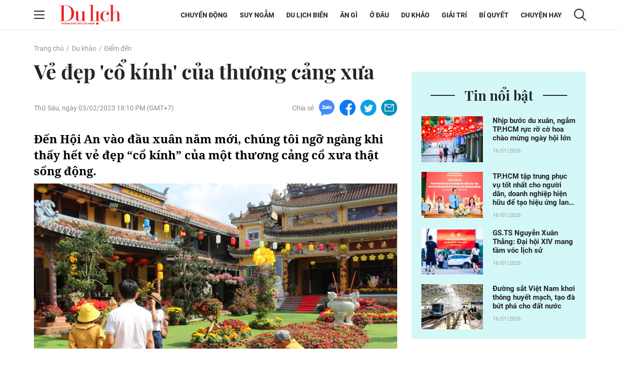

--- FILE ---
content_type: text/html; charset=UTF-8
request_url: https://tcdulichtphcm.vn/diem-den/ve-dep-co-kinh-cua-thuong-cang-xua-c23a47707.html
body_size: 19252
content:
<!doctype html>
<html lang="vi" xmlns="http://www.w3.org/1999/xhtml">
<head>
<meta http-equiv="Content-Type" content="text/html; charset=utf-8" />
<meta content="width=device-width, initial-scale=1.0, user-scalable=yes" name="viewport">
<title>Vẻ đẹp cổ kính của thương cảng xưa</title>
<meta name="description" content="Đến Hội An vào đầu xuân năm mới, chúng tôi ngỡ ngàng khi  thấy hết vẻ đẹp “cổ kính” của một thương cảng cổ xưa thật sống động." />
<meta name="keywords" content="phố cổ hội an, chùa cầu, thương cảng hội an" />
<meta name="news_keywords" content="phố cổ hội an, chùa cầu, thương cảng hội an" /><meta http-equiv="content-language" content="vi"/>
<link rel="canonical" href="https://tcdulichtphcm.vn/diem-den/ve-dep-co-kinh-cua-thuong-cang-xua-c23a47707.html" />
<meta name="robots" content="index,follow,noodp" />
<!--@meta_googlebot@-->
<meta property="og:site_name" content="Tạp chí Du lịch" />
	<meta property="og:type" content="article" />
	<meta property="og:locale" content="vi_VN" />
	<meta property="fb:app_id" content="322972971091604" />
    <meta property="fb:admins" content="100000866550113" />
	<meta property="og:title" content="Vẻ đẹp cổ kính của thương cảng xưa" />
	<meta property="og:url" content="https://tcdulichtphcm.vn/diem-den/ve-dep-co-kinh-cua-thuong-cang-xua-c23a47707.html" />
	<meta property="og:description" content="Đến Hội An vào đầu xuân năm mới, chúng tôi ngỡ ngàng khi  thấy hết vẻ đẹp cổ kính của một thương cảng cổ xưa thật sống động." />
		<meta property="og:image" content="https://cdn.tcdulichtphcm.vn/upload/1-2023/images/2023-02-03/1675421847-thumbnail-width1200height628-watermark.jpg" itemprop="thumbnailUrl" />
		<meta name="pubdate" itemprop="datePublished" content="2023-02-03T18:10:50+07:00"/>
		<meta property="article:modified_time" itemprop="dateModified" content="2023-02-03T19:11:13+07:00" />
		<meta property="article:author" content="Tiên Sa" />
		<meta property="article:section" content="Điểm đến" /><meta property="article:tag" content="tin tuc" /><meta property="article:tag" content="phố cổ hội an" /><meta property="article:tag" content="chùa cầu" /><meta property="article:tag" content="thương cảng hội an" />
<!-- HOME_INDEX_24H -->
<link href="https://plus.google.com/107688119806525346358" rel="publisher" />
<meta name="copyright" content="Copyright by dulich.vn" />
<meta name="abstract" content="dulich.vn Trang tin tức, khoa học, công nghệ, thể thao, sức khỏe" />
<meta name="distribution" content="Global" />
<meta name="author" content="dulich.vn" />
<meta http-equiv="refresh" content="1200" />
<meta name="REVISIT-AFTER" content="1 DAYS" />
<meta name="RATING" content="GENERAL" />
<link rel="shortcut icon" href="https://cdn.tcdulichtphcm.vn/images/2014/du_lich/Fav_icon_DL.png" />
<link rel="stylesheet" type="text/css" href="/css/style.css?ver=2019100911768548399" /> 
<!--@css_page_slide_full@-->							
<script type='text/javascript'>
	v_cat_id = 23;
</script>
<script type="text/javascript" src='/js/khampha-2014.js?ver=202304040011768548399'></script>
<!-- 20230424 XLCYCMHENG-40891 - jquery đang dùng ready xử lý trong trang - bỏ async jquery -->
<script type="text/javascript" src='/js/jquery.min.js?ver=2019100911768548399'></script>
 

<script type='text/javascript'>
//<![CDATA[
	
                if (document.documentElement.clientWidth>=768) {
                    var ADS_200_15s = new Banner('ADS_200_15s');
var ADS_201_15s = new Banner('ADS_201_15s');
var ADS_202_15s = new Banner('ADS_202_15s');
var ADS_203_15s = new Banner('ADS_203_15s');
var ADS_204_15s = new Banner('ADS_204_15s');

                }
                if (document.documentElement.clientWidth<768) {
                    var ADS_11_15s = new Banner('ADS_11_15s');
var ADS_12_15s = new Banner('ADS_12_15s');
var ADS_13_15s = new Banner('ADS_13_15s');

                }
                //]]>
</script>
<!--@@START_SCRIPT_DFP-->
	<script async='async' src='https://www.googletagservices.com/tag/js/gpt.js'></script>
    <script type='text/javascript'>
        var googletag = googletag || {};
        googletag.cmd = googletag.cmd || [];
        (function() {
        var gads = document.createElement('script');
        gads.async = true;
        gads.type = 'text/javascript';
        var useSSL = 'https:' == document.location.protocol;
        gads.src = (useSSL ? 'https:' : 'http:') +
        '//www.googletagservices.com/tag/js/gpt.js';
        var node = document.getElementsByTagName('script')[0];
        node.parentNode.insertBefore(gads, node);
        })();
    </script>
    <script type='text/javascript'>
		var slots = {};
		googletag.cmd.push(function() {	
		
                if (document.documentElement.clientWidth>=768) {
                    slots['leaderboard']=googletag.defineSlot('/124557882/khampha/desktop/all_cate/leaderboard', [[970, 66], [728, 90], [970, 90]], 'div-gpt-ad-1494475958997-4').addService(googletag.pubads());slots['leaderboard'].setTargeting('id_div', 'div-gpt-ad-1494475958997-4');
slots['hotrectangle1']=googletag.defineSlot('/124557882/khampha/desktop/all_cate/hotrectangle1', [[300, 250], [336, 280]], 'div-gpt-ad-1494475958997-3').addService(googletag.pubads());slots['hotrectangle1'].setTargeting('id_div', 'div-gpt-ad-1494475958997-3');

slots['half1']=googletag.defineSlot('/124557882/khampha/desktop/all_cate/half1', [300, 600], 'div-gpt-ad-1494475958997-1').addService(googletag.pubads());slots['half1'].setTargeting('id_div', 'div-gpt-ad-1494475958997-1');

                }
                if (document.documentElement.clientWidth<768) {
                    googletag.defineSlot('/124557882/khampha/mobile/all_cate/top', [320, 100], 'div-gpt-ad-1505094154260-2').addService(googletag.pubads());
googletag.defineSlot('/124557882/khampha/mobile/all_cate/center', [[336, 280], [300, 250]], 'div-gpt-ad-1505094154260-0').addService(googletag.pubads());
googletag.defineSlot('/124557882/khampha/mobile/all_cate/inpagearticle', [[300, 600], [320, 640], 'fluid', [300, 775]], 'div-gpt-ad-1505094154260-1').addService(googletag.pubads());

                }
        googletag.pubads().enableSingleRequest();
        googletag.pubads().collapseEmptyDivs();
		googletag.enableServices();
		});
	</script>
    <!--@@END_SCRIPT_DFP-->

<script type="application/ld+json">
{ "@context" : "http://schema.org", "@type" : "Organization", "name" : "Tạp chí Du lịch", "url" : "https://tcdulichtphcm.vn/", "logo": "https://cdn.tcdulichtphcm.vn/images/2014/du_lich/Fav_icon_DL.png" }
</script><!--@css_js_quizz3_news@-->
<!--@css_js_anh_ghep_news@-->
<!--@css_twentytwenty@-->


<!-- Begin GA code -->
<script type="text/javascript">//<![CDATA[
	var _gaq = _gaq || [];
	_gaq.push(['_setAccount','UA-9143046-2']);
	_gaq.push(['_trackPageview'],['_trackPageLoadTime']);
	(function() {
	var ga = document.createElement('script'); ga.type = 'text/javascript'; ga.async = true;
	ga.src = ('https:' == document.location.protocol ? 'https://ssl' : 'http://www') + '.google-analytics.com/ga.js';
	var s = document.getElementsByTagName('script')[0]; s.parentNode.insertBefore(ga, s);
	})();
//]]></script>
<!-- End GA code -->


<!--14-04-2021 DanNC begin gan GA du lich-->
<!-- Global site tag (gtag.js) - Google Analytics -->
<script async="" src="https://www.googletagmanager.com/gtag/js?id=UA-77785453-5"></script>
<script>
  window.dataLayer = window.dataLayer || [];
  function gtag(){dataLayer.push(arguments);}
  gtag('js', new Date());

  gtag('config', 'UA-77785453-5');
</script>
<!-- Global site tag (gtag.js) - Google Ads: 727371704 -->
<script async="" src="https://www.googletagmanager.com/gtag/js?id=AW-727371704"></script>
<script>
  window.dataLayer = window.dataLayer || [];
  function gtag(){dataLayer.push(arguments);}
  gtag('js', new Date());

  gtag('config', 'AW-727371704');
</script>

        <script type="application/ld+json">
        {
            "@context": "http://schema.org",
            "@type": "NewsArticle",
            "mainEntityOfPage":
            { "@type":"WebPage", "@id":"https://tcdulichtphcm.vn/diem-den/ve-dep-co-kinh-cua-thuong-cang-xua-c23a47707.html" },
            "headline": "Vẻ đẹp cổ kính của thương cảng xưa",
            "image": [
                "https://cdn.tcdulichtphcm.vn/upload/1-2023/images/2023-02-03/1675421847-thumbnail-width1200height628-watermark.jpg",
                "https://cdn.tcdulichtphcm.vn/upload/1-2023/images/2023-02-03/1675421832-thumbnail-width750height563.jpg"
            ],
            "datePublished": "2023-02-03T18:10:50+07:00",
            "dateModified": "2023-02-03T19:11:13+07:00",
            "author":
            { "@type": "Person", "name": "Tiên Sa" }
            ,
            "publisher": {
            "@type": "Organization",
            "name": "Tạp chí Du lịch",
            "logo":
            { "@type": "ImageObject", "url": "https://cdn.tcdulichtphcm.vn/upload/4-2020/images/2020-12-21/1608516367-logo-du-lich-hcm.png"}
            },
            "description": "Đến Hội An vào đầu xuân năm mới, chúng tôi ngỡ ngàng khi  thấy hết vẻ đẹp “cổ kính” của một thương cảng cổ xưa thật sống động."
        }
        </script>

    <script type="application/ld+json">
        {
        "@context": "http://schema.org",
        "@type": "BreadcrumbList",
        "itemListElement":
        [
            {
                "@type": "ListItem",
                "position": 1,
                "item":
                {
                  "@id": "https://tcdulichtphcm.vn/",
                  "name": "Trang chủ"
                }
            },
            {
                "@type": "ListItem",
                "position": 2,
                "item":
                {
                  "@id": "/du-khao-c14.html",
                  "name": "Du khảo"
                }
            }
        ]
        }
    </script>
<!--14-04-2021 DanNC end gan GA du lich-->
<link rel="stylesheet" type="text/css" href="https://cdn.tcdulichtphcm.vn/css/khamphaplayer.min.css?v=20220323" /></head>
<body ><div id="background_bg_link"></div>
<div class="travel-mgz-page">
	<!-- HEADER:START --> <!-- no delete (Danh dau de thay the trang anh)-->	
	    <header class="travel-mgz-header"style="background: url(https://cdn.tcdulichtphcm.vn/upload/3-2024/images/2024-07-27/1722047332-1608619858-header-du-lich-hcm-2.png);">
        <div class="container pos-rel">
            <div class="row">
                <div class="col-lg-2 col-12 d-flex align-items-center no-padding-right">
                    <span id="span_icon_header" class="travel-mgz-icon-hum">
                        <img id="icon_menu_header" src="https://cdn.tcdulichtphcm.vn/images/2014/du_lich/icon-menu-left-header.png" alt="Trang chủ"  class="img-fluid img-scale-down img-hum-menu">
                        <img id="icon_close_menu_header" src="https://cdn.tcdulichtphcm.vn/images/2014/du_lich/icon-close-menu-left-header.png" alt="Trang chủ" class="img-fluid img-scale-down img-close-menu">
                    </span>
                    <!-- Logo -->
                    <div class="travel-mgz-logo">
                                                    <a href="https://tcdulichtphcm.vn/" title="Tin tức bóng đá, thể thao, giải trí">
                                <img src="https://cdn.tcdulichtphcm.vn/upload/3-2024/images/2024-07-27/1722047332-ogo.png" alt="Tin tức bóng đá, thể thao, giải trí" class="img-fluid img-scale-down">
                            </a>
                                            </div>
                    <!-- End Logo -->
                    <div class="travel-mgz-search hidden-lg visible-md">
                        <img src="https://cdn.tcdulichtphcm.vn/images/2014/du_lich/icon-search-header.png" alt="#" class="img-fluid img-scale-down">
                    </div>
                </div>
                <div class="col-lg-10 col-12 d-flex align-items-center justify-content-end">
                    <!-- Menu Desktop -->
<nav class="travel-mgz-menu hidden-md">
            <ul class="d-flex align-items-center">
                            <li>
                    <a href="https://tcdulichtphcm.vn/chuyen-dong-c2.html" title="Chuyển động">Chuyển động</a>
                    <ul class="travel-mgz-menu__sub">                                <li><a href="https://tcdulichtphcm.vn/tin-trong-nuoc-c6.html" title="Tin trong nước">Tin trong nước</a></li>
                                                                <li><a href="https://tcdulichtphcm.vn/tin-quoc-te-c7.html" title="Tin quốc tế">Tin quốc tế</a></li>
                                </ul>                </li>
                                <li>
                    <a href="https://tcdulichtphcm.vn/suy-ngam-c8.html" title="Suy ngẫm">Suy ngẫm</a>
                                    </li>
                                <li>
                    <a href="https://tcdulichtphcm.vn/du-lich-bien-c9.html" title="Du lịch biển">Du lịch biển</a>
                    <ul class="travel-mgz-menu__sub">                                <li><a href="https://tcdulichtphcm.vn/diem-hen-tphcm-c10.html" title="Điểm hẹn TP.HCM">Điểm hẹn TP.HCM</a></li>
                                                                <li><a href="https://tcdulichtphcm.vn/le-hoi-bon-phuong-c11.html" title="Lễ hội bốn phương">Lễ hội bốn phương</a></li>
                                </ul>                </li>
                                <li>
                    <a href="https://tcdulichtphcm.vn/an-gi-c12.html" title="Ăn gì">Ăn g&igrave;</a>
                    <ul class="travel-mgz-menu__sub">                                <li><a href="https://tcdulichtphcm.vn/am-thuc-viet-nam-c18.html" title="Ẩm thực Việt Nam">Ẩm thực Việt Nam</a></li>
                                                                <li><a href="https://tcdulichtphcm.vn/mon-ngon-4-phuong-c19.html" title="Món ngon 4 phương">M&oacute;n ngon 4 phương</a></li>
                                </ul>                </li>
                                <li>
                    <a href="https://tcdulichtphcm.vn/o-dau-c13.html" title="Ở đâu">Ở đ&acirc;u</a>
                    <ul class="travel-mgz-menu__sub">                                <li><a href="https://tcdulichtphcm.vn/homestay-ngon-bo-re-c20.html" title="Homestay ngon bổ rẻ">Homestay ngon bổ rẻ</a></li>
                                                                <li><a href="https://tcdulichtphcm.vn/khu-nghi-duong-c21.html" title="Khu nghỉ dưỡng">Khu nghỉ dưỡng</a></li>
                                                                <li><a href="https://tcdulichtphcm.vn/khach-san-ban-can-c22.html" title="Khách sạn bạn cần">Kh&aacute;ch sạn bạn cần</a></li>
                                </ul>                </li>
                                <li>
                    <a href="https://tcdulichtphcm.vn/du-khao-c14.html" title="Du khảo">Du khảo</a>
                    <ul class="travel-mgz-menu__sub">                                <li><a href="https://tcdulichtphcm.vn/diem-den-c23.html" title="Điểm đến">Điểm đến</a></li>
                                                                <li><a href="https://tcdulichtphcm.vn/trai-nghiem-phuot-c24.html" title="Trải nghiệm Phượt">Trải nghiệm Phượt</a></li>
                                                                <li><a href="https://tcdulichtphcm.vn/anh-dep-c25.html" title="Ảnh đẹp">Ảnh đẹp</a></li>
                                </ul>                </li>
                                <li>
                    <a href="https://tcdulichtphcm.vn/giai-tri-c3.html" title="Giải trí">Giải tr&iacute;</a>
                    <ul class="travel-mgz-menu__sub">                                <li><a href="https://tcdulichtphcm.vn/van-hoa-c26.html" title="Văn hóa">Văn h&oacute;a</a></li>
                                                                <li><a href="https://tcdulichtphcm.vn/giai-tri-c27.html" title="Giải trí">Giải tr&iacute;</a></li>
                                                                <li><a href="https://tcdulichtphcm.vn/the-thao-c28.html" title="Thể thao">Thể thao</a></li>
                                </ul>                </li>
                                <li>
                    <a href="https://tcdulichtphcm.vn/bi-quyet-c15.html" title="Bí quyết">B&iacute; quyết</a>
                    <ul class="travel-mgz-menu__sub">                                <li><a href="https://tcdulichtphcm.vn/kinh-nghiem-di-c29.html" title="Kinh nghiệm Đi">Kinh nghiệm Đi</a></li>
                                                                <li><a href="https://tcdulichtphcm.vn/khoe-de-di-c30.html" title="Khỏe để Đi">Khỏe để Đi</a></li>
                                                                <li><a href="https://tcdulichtphcm.vn/chia-se-kien-thuc-c31.html" title="Chia sẻ kiến thức">Chia sẻ kiến thức</a></li>
                                </ul>                </li>
                                <li>
                    <a href="https://tcdulichtphcm.vn/chuyen-hay-c17.html" title="Chuyện hay">Chuyện hay</a>
                    <ul class="travel-mgz-menu__sub">                                <li><a href="https://tcdulichtphcm.vn/hoat-dong-du-lich-c32.html" title="Hoạt động du lịch">Hoạt động du lịch</a></li>
                                                                <li><a href="https://tcdulichtphcm.vn/su-kien-dac-sac-c33.html" title="Sự kiện đặc sắc">Sự kiện đặc sắc</a></li>
                                </ul>                </li>
                        </ul>
        </nav>
<!-- End Menu Desktop -->
                    <div class="travel-mgz-search hidden-md">
                        <img src="https://cdn.tcdulichtphcm.vn/images/2014/du_lich/icon-search-header.png" alt="#" class="img-fluid img-scale-down">
                    </div>
                    <div class="travel-mgz-search-box">
                        <a title="Nhập từ khoá tìm kiếm" class="searchIcon" href="javascript:void(0)" onclick="document.search_box.submit()">
                            <img src="https://cdn.tcdulichtphcm.vn/images/2014/du_lich/icon-search-header.png" alt="#" class="icon-search-header img-fluid">
                        </a>
                        <form style="margin:0px;" name="search_box" id="search_box" target="_blank" action="https://www.google.com/cse">
                            <input type="hidden" value="2c333bf60c76adbdc" name="cx"><input type="hidden" value="UTF-8" name="ie">
                            <input type="text" name="q" value="Nhập từ khoá tìm kiếm" class="searchTxt" onblur="javascript:if(this.value==''){this.value='Nhập từ khoá tìm kiếm'}" onfocus="javascript:if(this.value=='Nhập từ khoá tìm kiếm'){this.value=''}">
                        </form>
                        <img src="https://cdn.tcdulichtphcm.vn/images/2014/du_lich/icon-close-search-header.png" alt="#" class="icon-close-search-header img-fluid">
                    </div>
                </div>
                <!-- Begin: menu dọc -->
<nav id="menu_trai_header" class="travel-mgz-menu-m" style="display: none;">
    <ul>
        <li>                    <a href="https://tcdulichtphcm.vn/chuyen-dong-c2.html" alt="Chuyển động">Chuyển động</a>
                    <ul class="travel-mgz-menu-m__sub"><li><a href="https://tcdulichtphcm.vn/tin-trong-nuoc-c6.html" title="Tin trong nước">Tin trong nước</a></li><li><a href="https://tcdulichtphcm.vn/tin-quoc-te-c7.html" title="Tin quốc tế">Tin quốc tế</a></li></ul></li><li>                    <a href="https://tcdulichtphcm.vn/suy-ngam-c8.html" alt="Suy ngẫm">Suy ngẫm</a>
                    </li><li>                    <a href="https://tcdulichtphcm.vn/du-lich-bien-c9.html" alt="Du lịch biển">Du lịch biển</a>
                    <ul class="travel-mgz-menu-m__sub"><li><a href="https://tcdulichtphcm.vn/diem-hen-tphcm-c10.html" title="Điểm hẹn TP.HCM">Điểm hẹn TP.HCM</a></li><li><a href="https://tcdulichtphcm.vn/le-hoi-bon-phuong-c11.html" title="Lễ hội bốn phương">Lễ hội bốn phương</a></li></ul></li><li>                    <a href="https://tcdulichtphcm.vn/an-gi-c12.html" alt="Ăn gì">Ăn gì</a>
                    <ul class="travel-mgz-menu-m__sub"><li><a href="https://tcdulichtphcm.vn/am-thuc-viet-nam-c18.html" title="Ẩm thực Việt Nam">Ẩm thực Việt Nam</a></li><li><a href="https://tcdulichtphcm.vn/mon-ngon-4-phuong-c19.html" title="Món ngon 4 phương">Món ngon 4 phương</a></li></ul></li><li>                    <a href="https://tcdulichtphcm.vn/o-dau-c13.html" alt="Ở đâu">Ở đâu</a>
                    <ul class="travel-mgz-menu-m__sub"><li><a href="https://tcdulichtphcm.vn/homestay-ngon-bo-re-c20.html" title="Homestay ngon bổ rẻ">Homestay ngon bổ rẻ</a></li><li><a href="https://tcdulichtphcm.vn/khu-nghi-duong-c21.html" title="Khu nghỉ dưỡng">Khu nghỉ dưỡng</a></li><li><a href="https://tcdulichtphcm.vn/khach-san-ban-can-c22.html" title="Khách sạn bạn cần">Khách sạn bạn cần</a></li></ul></li><li>                    <a href="https://tcdulichtphcm.vn/du-khao-c14.html" alt="Du khảo">Du khảo</a>
                    <ul class="travel-mgz-menu-m__sub"><li><a href="https://tcdulichtphcm.vn/diem-den-c23.html" title="Điểm đến">Điểm đến</a></li><li><a href="https://tcdulichtphcm.vn/trai-nghiem-phuot-c24.html" title="Trải nghiệm Phượt">Trải nghiệm Phượt</a></li><li><a href="https://tcdulichtphcm.vn/anh-dep-c25.html" title="Ảnh đẹp">Ảnh đẹp</a></li></ul></li><li>                    <a href="https://tcdulichtphcm.vn/giai-tri-c3.html" alt="Giải trí">Giải trí</a>
                    <ul class="travel-mgz-menu-m__sub"><li><a href="https://tcdulichtphcm.vn/van-hoa-c26.html" title="Văn hóa">Văn hóa</a></li><li><a href="https://tcdulichtphcm.vn/giai-tri-c27.html" title="Giải trí">Giải trí</a></li><li><a href="https://tcdulichtphcm.vn/the-thao-c28.html" title="Thể thao">Thể thao</a></li></ul></li><li>                    <a href="https://tcdulichtphcm.vn/bi-quyet-c15.html" alt="Bí quyết">Bí quyết</a>
                    <ul class="travel-mgz-menu-m__sub"><li><a href="https://tcdulichtphcm.vn/kinh-nghiem-di-c29.html" title="Kinh nghiệm Đi">Kinh nghiệm Đi</a></li><li><a href="https://tcdulichtphcm.vn/khoe-de-di-c30.html" title="Khỏe để Đi">Khỏe để Đi</a></li><li><a href="https://tcdulichtphcm.vn/chia-se-kien-thuc-c31.html" title="Chia sẻ kiến thức">Chia sẻ kiến thức</a></li></ul></li><li>                    <a href="https://tcdulichtphcm.vn/mua-sam-c16.html" alt="Mua sắm">Mua sắm</a>
                    </li><li>                    <a href="https://tcdulichtphcm.vn/chuyen-hay-c17.html" alt="Chuyện hay">Chuyện hay</a>
                    <ul class="travel-mgz-menu-m__sub"><li><a href="https://tcdulichtphcm.vn/hoat-dong-du-lich-c32.html" title="Hoạt động du lịch">Hoạt động du lịch</a></li><li><a href="https://tcdulichtphcm.vn/su-kien-dac-sac-c33.html" title="Sự kiện đặc sắc">Sự kiện đặc sắc</a></li></ul></li>    </ul>
</nav>            </div>
        </div>
	</header>
		<!-- HEADER:END -->
<div class="main-contentpc"><div class="travel-mgz-adv-top margin-top-20 margin-bottom-20">
    <div class="banner banner-mobile"><script type="text/javascript">//<![CDATA[
        if(document.documentElement.clientWidth>1024){try{if(ADS_200_15s!=undefined){document.write(ADS_200_15s);ADS_200_15s.start();}}catch(e){}}if(document.documentElement.clientWidth<=768){try{if(ADS_11_15s!=undefined){document.write(ADS_11_15s);ADS_11_15s.start();}}catch(e){}}
        //]]>
        </script></div></div>
<section class="travel-mgz-art-details-main">
    <div class="container">
        <div class="row">
            <!-- begin left -->
            <div class="col-12"><nav class="travel-mgz-breadcrumb"><ul class="d-flex"><li><a href="https://tcdulichtphcm.vn/" alt="Trang chủ">Trang chủ</a></li><li><a title="Du khảo" href="https://tcdulichtphcm.vn/du-khao-c14.html">Du khảo</a></li><li><a title="Điểm đến" href="https://tcdulichtphcm.vn/diem-den-c23.html" >Điểm đến</a></li></ul></nav></div><div class="col-lg-8 col-md-12 col-12 margin-bottom-30 no-margin-bottom-sm">    
    <article class="travel-mgz-art-details-content-main">
        <header class="travel-mgz-art-details-title">
			<h1 class="margin-bottom-20-sm">
                Vẻ đẹp 'cổ kính' của thương cảng xưa            </h1>
		</header>
        <div class="d-flex justify-content-between align-items-center margin-bottom-30 d-xs-block">
			<p class="travel-mgz-art-details-time"><time>Thứ Sáu, ngày 03/02/2023 18:10 PM (GMT+7)</time></p>
            <div class="travel-mgz-art-details-social d-flex align-items-center">
    <p>Chia sẻ</p>
    <span>
        <a href="javascript:void(0);" onclick="javascript:window.open('https://www.facebook.com/sharer/sharer.php?u=https%3A%2F%2Ftcdulichtphcm.vn%2Fdiem-den%2Fve-dep-co-kinh-cua-thuong-cang-xua-c23a47707.html', '', 'menubar=no, toolbar=no, resizable=yes, scrollbars=yes, height=600, width=600');return false;" title="Chia sẻ trên Facebook">
            <img src="https://cdn.tcdulichtphcm.vn/images/2014/du_lich/icon-zalo-trang-bai-viet.png" alt="Chia sẻ zalo" class="img-fluid">
        </a>
    </span>
    <span>
        <a href="javascript:void(0);" onclick="javascript:window.open('https://www.facebook.com/sharer/sharer.php?u=https%3A%2F%2Ftcdulichtphcm.vn%2Fdiem-den%2Fve-dep-co-kinh-cua-thuong-cang-xua-c23a47707.html', '', 'menubar=no, toolbar=no, resizable=yes, scrollbars=yes, height=600, width=600');return false;" title="Chia sẻ trên Facebook">
            <img src="https://cdn.tcdulichtphcm.vn/images/2014/du_lich/icon-fb-trang-bai-viet.png" alt="Chia sẻ zalo" class="img-fluid">
        </a>
    </span>
    <span>
        <a href="javascript:void(0);" onclick="javascript:window.open('https://www.facebook.com/sharer/sharer.php?u=https%3A%2F%2Ftcdulichtphcm.vn%2Fdiem-den%2Fve-dep-co-kinh-cua-thuong-cang-xua-c23a47707.html', '', 'menubar=no, toolbar=no, resizable=yes, scrollbars=yes, height=600, width=600');return false;" title="Chia sẻ trên Facebook">
            <img src="https://cdn.tcdulichtphcm.vn/images/2014/du_lich/icon-tiw-trang-bai-viet.png" alt="Chia sẻ zalo" class="img-fluid">
        </a>
    </span>
    <span>
        <a href="javascript:void(0);" onclick="javascript:window.open('https://www.facebook.com/sharer/sharer.php?u=https%3A%2F%2Ftcdulichtphcm.vn%2Fdiem-den%2Fve-dep-co-kinh-cua-thuong-cang-xua-c23a47707.html', '', 'menubar=no, toolbar=no, resizable=yes, scrollbars=yes, height=600, width=600');return false;" title="Chia sẻ trên Facebook">
            <img src="https://cdn.tcdulichtphcm.vn/images/2014/du_lich/icon-email-trang-bai-viet.png" alt="Chia sẻ zalo" class="img-fluid">
        </a>
    </span>
</div>        </div>
                <article class="travel-mgz-art-details-info" id="div_news_content">
            <h2 class="travel-mgz-art-details-sum">
                <strong>
                    Đến Hội An vào đầu xuân năm mới, chúng tôi ngỡ ngàng khi  thấy hết vẻ đẹp “cổ kính” của một thương cảng cổ xưa thật sống động.                </strong>
            </h2>
                            <div style="position:fixed;visibility:hidden;z-index:-1;top:0px;height:0px;overflow-y:hidden;margin-left:-25px;margin-right:0px;" id="div_inpage_banner">
                    <div id="div_inpage_banner_inner" style="margin-left:0px;margin-right:0px;padding: 0 7px;">
                        <div class="banner banner-mobile"><script type="text/javascript">//<![CDATA[
        if(document.documentElement.clientWidth<=768){try{if(ADS_13_15s!=undefined){document.write(ADS_13_15s);ADS_13_15s.start();}}catch(e){}}
        //]]>
        </script></div>                    </div>
                </div> <p><img class="img-fluid minus-margin-m" alt="Vẻ đẹp 'cổ kính' của thương cảng xưa - 1"  src="https://cdn.tcdulichtphcm.vn/upload/1-2023/images/2023-02-03/1675422000-hoi-an-van-dep-mai-trong-long-du-khach-gan-xa--1-.jpg"  /></p>

<p class="img_chu_thich_0407">Người dân đi lễ Chùa và chụp ảnh lưu niệm tại phố cổ Hội An.</p>

<p>TP. Hội An&nbsp;(tỉnh Quảng Nam) cách thành phố Đà Nẵng khoảng 30km về phía nam,&nbsp;là thành phố cổ kính nằm hạ lưu sông Thu Bồn thơ mộng.</p>

<p>Vừa qua, phố cổ Hội An đứng thứ 2 trong danh sách 25 điểm đến nổi bật năm 2023. Theo đó, Tripadvisor - một trong số nền tảng du lịch lớn nhất thế giới vừa công bố danh sách "25 điểm đến là xu hướng nổi bật nhất năm 2023" do du khách của Tripadvisor trên khắp thế giới bình chọn. Trong đó, Phố cổ Hội An nằm vị trí 2/25 và TP.Hồ Chí Minh nằm vị trí 11/25 trong danh sách này.</p>

<p><strong>Thương cảng cổ xưa</strong></p>

<p>Theo các bậc cao niên phố cổ Hội An cho hay, nơi đây xưa kia đã từng là một thương cảng thịnh vượng, một trung tâm buôn bán sầm uất “trên bến dưới thuyền” của vùng Đông Nam Á trong suốt các thế kỷ 16,17,18 với sự tham gia của các thương thuyền đến từ Trung Quốc, Nhật Bản, Ấn Độ, Hà Lan...&nbsp;Bởi vậy, từ lâu Hội An đã được mệnh danh là thiên đường của những người yêu thích du lịch, khám phá, nhiếp ảnh, ẩm thực, kiến trúc cổ… trên bản đồ du lịch thế giới.</p>

<p><img class="img-fluid minus-margin-m" alt="Vẻ đẹp 'cổ kính' của thương cảng xưa - 2"  src="https://cdn.tcdulichtphcm.vn/upload/1-2023/images/2023-02-03/1675422053-hoi-an-van-dep-mai-trong-long-du-khach-gan-xa--4-.jpg"  /></p>

<p class="img_chu_thich_0407">Khu vực phục dựng “thuyền bưồm” trên sông Hoài.</p>

<p>Vừa qua, Hội An được CNN vinh danh là một trong những thành phố du lịch cổ đẹp và cuốn hút nhất tại Châu Á.&nbsp;Đã từ lâu, “danh xưng” thương cảng đã không còn nữa, nhưng những dãy phố cổ và các di tích xưa vẫn được giữ gìn gần như nguyên vẹn. Chính vì vậy, năm 1999 phố cổ Hội An đã được UNESCO công nhận là Di sản văn hoá thế giới. Hiện nay, khách du lịch trong và ngoài nước xem phố cổ Hội An là một trong những nơi du lịch hấp dẫn nhất của nước ta (và có thể là thế giới) hiện nay.&nbsp;&nbsp;&nbsp;&nbsp;&nbsp;&nbsp;&nbsp;&nbsp;&nbsp;&nbsp;</p>

<p><strong>Du xuân bên những dãy nhà cổ phong rêu</strong></p>

<p>&nbsp;Đến Hội An, vào đầu xuân năm mới, chúng tôi rất ngỡ ngàng khi &nbsp;thấy hết cái vẻ đẹp “cổ kính” của một thương cảng cổ xưa thật sống động qua các bến sông, đền chùa, hội quán, nhà cổ,.... Tại Hội An hiện nay còn rất nhiều ngôi nhà cổ phong rêu cùng tuế nguyệt thể hiện sự kết hợp giữa các phong cách kiến trúc của Trung Quốc, Nhật Bản và Việt Nam như: Nhà cổ tộc Trần, Tấn Ký, Đức An, Diệp Đồng Nguyên, Phùng Hưng…</p>

<p><img class="img-fluid minus-margin-m" alt="Vẻ đẹp 'cổ kính' của thương cảng xưa - 3"  src="https://cdn.tcdulichtphcm.vn/upload/1-2023/images/2023-02-03/1675422130-hoi-an-van-dep-mai-trong-long-du-khach-gan-xa--8-.jpg"  /></p>

<p class="img_chu_thich_0407">Người dân và du khách du xuân phố cổ Hội An.</p>

<p>Hội An có những di tích tiêu biểu cho sự giao lưu và ảnh hưởng văn hóa của các quốc gia.&nbsp; Đầu tiên đó là các hội quán – các di tích tiêu biểu cho văn hóa Trung Hoa, như: Phúc Kiến, Triều Châu, Quảng Đông... Ngoài chức năng tín ngưỡng là thờ các vị thần phù hộ mưa thuận gió hòa, trời yên biển lặng khi ra khơi, đây còn là nơi hội họp đồng hương và tương trợ lẫn nhau của các thương nhân Hoa kiều khi làm ăn xa xứ.&nbsp; &nbsp; &nbsp;&nbsp;</p>

<p><strong>Chùa cầu là “hồn cốt” của phố cổ Hội An</strong></p>

<p>Đến Hội An, du khách không thể bỏ qua là chùa Cầu (biểu tượng, hồn cốt của phố cổ Hội An). Chùa Cầu còn được gọi là cầu Nhật Bản, hay Lai Viễn Kiều, được các thương gia&nbsp; đến buôn bán tại Hội An xây dựng vào khoảng thế kỷ 17. Chùa Cầu thờ Bắc Đế Trấn Vũ - thần chuyên trấn trị phong ba, lũ lụt và bảo vệ xứ sở theo tín ngưỡng của người Trung Hoa.&nbsp;</p>

<p><img class="img-fluid minus-margin-m" alt="Vẻ đẹp 'cổ kính' của thương cảng xưa - 4"  src="https://cdn.tcdulichtphcm.vn/upload/1-2023/images/2023-02-03/1675422181-hoi-an-van-dep-mai-trong-long-du-khach-gan-xa--3-.jpg"  /></p>

<p class="img_chu_thich_0407">Khu vực gần Chùa Cầu thưa khách hơn Tết các năm khác.</p>

<p>Đến với Hội An đầu xuân, du khách được mục kích nghề thủ công nổi tiếng và đặc trưng của Hội An như nghề làm đèn lồng với những sắc màu truyền thống, hoặc về làng gốm Thanh Hà xem cư dân làm gốm bằng đất nung với bàn xoay truyền thống. Và thưởng thức những món ăn hấp dẫn do chính người dân Hội An chế biến và phục vụ như:&nbsp;Cơm gà Phố Hội, cao lầu, bánh bao, bánh vạc, bánh đập – hến xào, chè bắp, bánh bèo Hội An, mì quảng, hoành thánh, bánh tráng (bánh cuốn/bánh ướt), bánh xèo Hội An, xí mà…&nbsp;&nbsp;</p>

<p><strong>Du xuân bằng thuyền gỗ trên sông Hoài thơ mộng</strong></p>

<p>Đến Hội An vào đầu xuân năm mới, trải nghiệm khó quên nhất với chúng tôi có lẽ là “du xuân” bằng thuyền gỗ trên sông Hoài (một nhánh của sông Thu Bồn). Đặc biệt, trong dịp Tết đến xuân về, du khách sẽ thấy hàng trăm chiếc “thuyền hoa” được trang trí lồng đèn, chong chóng màu hay hoa nhựa nhiều màu…đang bơi hay đậu lung linh ven bờ sông Hoài thơ mộng.</p>

<p><img class="img-fluid minus-margin-m" alt="Vẻ đẹp 'cổ kính' của thương cảng xưa - 5"  src="https://cdn.tcdulichtphcm.vn/upload/1-2023/images/2023-02-03/1675422242-hoi-an-van-dep-mai-trong-long-du-khach-gan-xa--10-.jpg"  /></p>

<p class="img_chu_thich_0407">“Thuyền hoa” ngược xuôi chở du khách trên sông Hoài mùng 4 Tết</p>

<p>Du khách đặt chân đến Hội An vào những ngày đầu xuân, đừng bỏ lỡ cơ hội đi thuyền trên sông Hoài nhé! Địa Điểm Hội An tin chắc rằng đây sẽ là một trải nghiệm rất đặc sắc. Đó cũng chính là lý do mà phố cổ làm ngập ngừng bao lữ khách phương xa. Hãy thử trải nghiệm cảm giác du xuân giữa dòng sông xa lạ và thả hồn mình vào con sông êm ái, để dòng nước xua đi mọi muộn phiền.&nbsp;</p>

<p></p>

<div class="bv-lq">
<article class="travel-mgz-art-details-random d-flex align-items-center margin-top-30 d-sm-block">
<figure class="travel-mgz-art-details-random-img bv-lq-inner"><a href="https://tcdulichtphcm.vn/chuyen-dong/du-lich-hoi-an-phuc-hoi-ngoan-muc-c2a47192.html" title="Du lịch Hội An phục hồi ngoạn mục"><img alt="Du lịch Hội An phục hồi ngoạn mục" class="img-fluid img-cover img_tin_lien_quan_trong_bai" src="https://cdn.tcdulichtphcm.vn/upload/1-2023/images/2023-01-25/1674612236-thumbnail-width750height563.jpg" /></a></figure>

<div class="travel-mgz-art-details-random-info "><span><a class="url_tin_lien_quan_trong_bai" href="https://tcdulichtphcm.vn/chuyen-dong/du-lich-hoi-an-phuc-hoi-ngoan-muc-c2a47192.html">Du lịch Hội An phục hồi ngoạn mục</a></span>

<p>Sau hơn 2 năm bị ảnh hưởng đại dịch COVID-19, năm 2022 ngành du lịch Hội An bắt đầu bước vào quỹ đạo phục hồi, tăng...</p>
</div>
</article>
</div>        </article>        
            </article>
    <div class="d-flex justify-content-between align-items-center margin-top-40 margin-bottom-30 d-xs-block">
        <div class="travel-mgz-art-details-social d-flex align-items-center">
    <p>Chia sẻ</p>
    <span>
        <a href="javascript:void(0);" onclick="javascript:window.open('https://www.facebook.com/sharer/sharer.php?u=https%3A%2F%2Ftcdulichtphcm.vn%2Fdiem-den%2Fve-dep-co-kinh-cua-thuong-cang-xua-c23a47707.html', '', 'menubar=no, toolbar=no, resizable=yes, scrollbars=yes, height=600, width=600');return false;" title="Chia sẻ trên Facebook">
            <img src="https://cdn.tcdulichtphcm.vn/images/2014/du_lich/icon-zalo-trang-bai-viet.png" alt="Chia sẻ zalo" class="img-fluid">
        </a>
    </span>
    <span>
        <a href="javascript:void(0);" onclick="javascript:window.open('https://www.facebook.com/sharer/sharer.php?u=https%3A%2F%2Ftcdulichtphcm.vn%2Fdiem-den%2Fve-dep-co-kinh-cua-thuong-cang-xua-c23a47707.html', '', 'menubar=no, toolbar=no, resizable=yes, scrollbars=yes, height=600, width=600');return false;" title="Chia sẻ trên Facebook">
            <img src="https://cdn.tcdulichtphcm.vn/images/2014/du_lich/icon-fb-trang-bai-viet.png" alt="Chia sẻ zalo" class="img-fluid">
        </a>
    </span>
    <span>
        <a href="javascript:void(0);" onclick="javascript:window.open('https://www.facebook.com/sharer/sharer.php?u=https%3A%2F%2Ftcdulichtphcm.vn%2Fdiem-den%2Fve-dep-co-kinh-cua-thuong-cang-xua-c23a47707.html', '', 'menubar=no, toolbar=no, resizable=yes, scrollbars=yes, height=600, width=600');return false;" title="Chia sẻ trên Facebook">
            <img src="https://cdn.tcdulichtphcm.vn/images/2014/du_lich/icon-tiw-trang-bai-viet.png" alt="Chia sẻ zalo" class="img-fluid">
        </a>
    </span>
    <span>
        <a href="javascript:void(0);" onclick="javascript:window.open('https://www.facebook.com/sharer/sharer.php?u=https%3A%2F%2Ftcdulichtphcm.vn%2Fdiem-den%2Fve-dep-co-kinh-cua-thuong-cang-xua-c23a47707.html', '', 'menubar=no, toolbar=no, resizable=yes, scrollbars=yes, height=600, width=600');return false;" title="Chia sẻ trên Facebook">
            <img src="https://cdn.tcdulichtphcm.vn/images/2014/du_lich/icon-email-trang-bai-viet.png" alt="Chia sẻ zalo" class="img-fluid">
        </a>
    </span>
</div>        <div class="travel-mgz-art-details-author-source text-right">
            <p class="">   Tiên Sa </p>
        </div>
    </div>
                
	<div class="col-lg-6 col-12 margin-bottom-30">
		<div class="banner banner-mobile"><script type="text/javascript">//<![CDATA[
        if(document.documentElement.clientWidth<=768){try{if(ADS_12_15s!=undefined){document.write(ADS_12_15s);ADS_12_15s.start();}}catch(e){}}
        //]]>
        </script></div>	</div>
    <section class="travel-mgz-art-details-related-news" style="padding-bottom: 0">
    <header class="travel-mgz-title-home d-flex align-items-center margin-bottom-30" style="">
        <hgroup><span>Tin liên quan</span></hgroup>		
    </header>    
    <div class="row">
                    <div class="col-lg-6 col-md-6 col-6 margin-bottom-30">
                <article class="travel-mgz-box-list-news-item">
                    <figure class="travel-mgz-box-list-news-img pos-rel">
                        <a  title="Bộ ảnh &quot;tình bể bình&quot; của gia đình nhỏ tại phố cổ Hội An" href="https://tcdulichtphcm.vn/du-khao/bo-anh-tinh-be-binh-cua-gia-dinh-nho-tai-pho-co-hoi-an-c14a47463.html">
                                                            <img src="https://cdn.tcdulichtphcm.vn/upload/1-2023/images/2023-01-30/415x316/1675058011-thumbnail-width750height563.jpg" alt="Du khảo - Bộ ảnh &amp;quot;tình bể bình&amp;quot; của gia đình nhỏ tại phố cổ Hội An" width="" height="" class="img-fluid img-cover" />                                                                                    </a> 
                    </figure>
                    <figcaption class="travel-mgz-box-list-news-info">
						<hgroup class="travel-mgz-box-list-news-name">
                            <span><a href="https://tcdulichtphcm.vn/du-khao/bo-anh-tinh-be-binh-cua-gia-dinh-nho-tai-pho-co-hoi-an-c14a47463.html" title="Bộ ảnh &quot;tình bể bình&quot; của gia đình nhỏ tại phố cổ Hội An" style="">Bộ ảnh &quot;tình bể bình&quot; của gia đình nhỏ tại phố cổ Hội An</a></span></hgroup>
						<p class="travel-mgz-box-list-news-time" style=""><time style="">30/01/2023</time></p>
					</figcaption>
                </article>
            </div>
                        <div class="col-lg-6 col-md-6 col-6 margin-bottom-30">
                <article class="travel-mgz-box-list-news-item">
                    <figure class="travel-mgz-box-list-news-img pos-rel">
                        <a  title="Một mình đến du lịch Đà Nẵng, Hội An, Huế trong 10 ngày" href="https://tcdulichtphcm.vn/du-khao/mot-minh-den-du-lich-da-nang-hoi-an-hue-trong-10-ngay-c14a46475.html">
                                                            <img src="https://cdn.tcdulichtphcm.vn/upload/1-2023/images/2023-01-12/415x316/1673512859-thumbnail-width750height563.jpg" alt="Du khảo - Một mình đến du lịch Đà Nẵng, Hội An, Huế trong 10 ngày" width="" height="" class="img-fluid img-cover" />                                                                                    </a> 
                    </figure>
                    <figcaption class="travel-mgz-box-list-news-info">
						<hgroup class="travel-mgz-box-list-news-name">
                            <span><a href="https://tcdulichtphcm.vn/du-khao/mot-minh-den-du-lich-da-nang-hoi-an-hue-trong-10-ngay-c14a46475.html" title="Một mình đến du lịch Đà Nẵng, Hội An, Huế trong 10 ngày" style="">Một mình đến du lịch Đà Nẵng, Hội An, Huế trong 10 ngày</a></span></hgroup>
						<p class="travel-mgz-box-list-news-time" style=""><time style="">13/01/2023</time></p>
					</figcaption>
                </article>
            </div>
                        <div class="col-lg-6 col-md-6 col-6 margin-bottom-30">
                <article class="travel-mgz-box-list-news-item">
                    <figure class="travel-mgz-box-list-news-img pos-rel">
                        <a  title="Ngắm linh vật Quý Mão từ gỗ tái chế ở Hội An" href="https://tcdulichtphcm.vn/du-khao/ngam-linh-vat-quy-mao-tu-go-tai-che-o-hoi-an-c14a46053.html">
                                                            <img src="https://cdn.tcdulichtphcm.vn/upload/1-2023/images/2023-01-05/415x316/1672902393-img_20221229_111902---copy.jpg" alt="Du khảo - Ngắm linh vật Quý Mão từ gỗ tái chế ở Hội An" width="" height="" class="img-fluid img-cover" />                                <span class="icon-cate-abl"><img src="https://cdn.tcdulichtphcm.vn/images/2014/du_lich/icon-info-anh-danh-muc.png" alt="" class="img-fluid"></span>                                                    </a> 
                    </figure>
                    <figcaption class="travel-mgz-box-list-news-info">
						<hgroup class="travel-mgz-box-list-news-name">
                            <span><a href="https://tcdulichtphcm.vn/du-khao/ngam-linh-vat-quy-mao-tu-go-tai-che-o-hoi-an-c14a46053.html" title="Ngắm linh vật Quý Mão từ gỗ tái chế ở Hội An" style="">Ngắm linh vật Quý Mão từ gỗ tái chế ở Hội An</a></span></hgroup>
						<p class="travel-mgz-box-list-news-time" style=""><time style="">05/01/2023</time></p>
					</figcaption>
                </article>
            </div>
                        <div class="col-lg-6 col-md-6 col-6 margin-bottom-30">
                <article class="travel-mgz-box-list-news-item">
                    <figure class="travel-mgz-box-list-news-img pos-rel">
                        <a  title="Công suất phòng Hội An đạt 70% dịp Tết Dương lịch 2023" href="https://tcdulichtphcm.vn/chuyen-dong/cong-suat-phong-hoi-an-dat-70-dip-tet-duong-lich-2023-c2a45899.html">
                                                            <img src="https://cdn.tcdulichtphcm.vn/upload/1-2023/images/2023-01-03/415x316/1672720282-thumbnail-width750height563.jpg" alt="Chuyển động - Công suất phòng Hội An đạt 70% dịp Tết Dương lịch 2023" width="" height="" class="img-fluid img-cover" />                                                                                    </a> 
                    </figure>
                    <figcaption class="travel-mgz-box-list-news-info">
						<hgroup class="travel-mgz-box-list-news-name">
                            <span><a href="https://tcdulichtphcm.vn/chuyen-dong/cong-suat-phong-hoi-an-dat-70-dip-tet-duong-lich-2023-c2a45899.html" title="Công suất phòng Hội An đạt 70% dịp Tết Dương lịch 2023" style="">Công suất phòng Hội An đạt 70% dịp Tết Dương lịch 2023</a></span></hgroup>
						<p class="travel-mgz-box-list-news-time" style=""><time style="">03/01/2023</time></p>
					</figcaption>
                </article>
            </div>
                </div>
</section>
<script>
    //var v_arr_tin_lien_quan = [47707,47192,47463,46475,46053,45899];
</script>    <!-- banner và box đọc nhiều -->
    <div class="travel-mgz-box-adv-view-news">
        <div class="row">
            <div class="col-lg-6 col-12 margin-bottom-30">
                <div class="banner"><script type="text/javascript">//<![CDATA[
        if(document.documentElement.clientWidth>1024){try{if(ADS_201_15s!=undefined){document.write(ADS_201_15s);ADS_201_15s.start();}}catch(e){}}
        //]]>
        </script></div>            </div>
            <div class="col-lg-6 col-12 margin-bottom-30">
    <div class="travel-mgz-box-adv-view-news__box">
        <header class="travel-mgz-box-adv-view-news__box--title">
            <h3>Tin đọc nhiều</h3>
        </header>
        <ul class="travel-mgz-box-adv-view-news__box--list">
                        <li>
                <article class="travel-mgz-box-adv-view-news__box--item d-flex">
                    <figure class="travel-mgz-box-adv-view-news__box--img pos-rel">
                        <a href="https://tcdulichtphcm.vn/du-khao/trn-a-phao-c-vng-tau-c14a1028.html" title="Trận địa Pháo cổ Vũng Tàu">
                            <img src="https://cdn.tcdulichtphcm.vn/upload/2-2021/images/2021-04-02//185x141/1617358788-310712.phaovungtau1.jpg" alt="Trận địa Pháo cổ Vũng Tàu" width="" height="" class="img-fluid img-cover" />                        </a>
                        <div class="hidden-lg hidden-md visible-sm">
                                                    </div>
                    </figure>
                    <div class="travel-mgz-box-adv-view-news__box--info">
                        <figcaption class="travel-mgz-box-adv-view-news__box--name">
                            <span><a href="https://tcdulichtphcm.vn/du-khao/trn-a-phao-c-vng-tau-c14a1028.html" title="Trận địa Pháo cổ Vũng Tàu">Trận địa Pháo cổ Vũng Tàu</a></span>
                        </figcaption>
                        <div class="hidden-lg hidden-md visible-sm">
                            <p class="travel-mgz-box-list-news-time"><time>31-07-2012</time></p>
                        </div>
                    </div>
                </article>
            </li>
                        <li>
                <article class="travel-mgz-box-adv-view-news__box--item d-flex">
                    <figure class="travel-mgz-box-adv-view-news__box--img pos-rel">
                        <a href="https://tcdulichtphcm.vn/du-khao/dung-chan-ben-khu-luu-niem-dai-tuong-nguyen-chi-thanh-c14a70719.html" title="Dừng chân bên Khu lưu niệm Đại tướng Nguyễn Chí Thanh">
                            <img src="https://cdn.tcdulichtphcm.vn/upload/1-2024/images/2024-03-22/185x141/1711098739-thumbnail-width750height563.jpg" alt="Dừng chân bên Khu lưu niệm Đại tướng Nguyễn Chí Thanh" width="" height="" class="img-fluid img-cover" />                        </a>
                        <div class="hidden-lg hidden-md visible-sm">
                                                    </div>
                    </figure>
                    <div class="travel-mgz-box-adv-view-news__box--info">
                        <figcaption class="travel-mgz-box-adv-view-news__box--name">
                            <span><a href="https://tcdulichtphcm.vn/du-khao/dung-chan-ben-khu-luu-niem-dai-tuong-nguyen-chi-thanh-c14a70719.html" title="Dừng chân bên Khu lưu niệm Đại tướng Nguyễn Chí Thanh">Dừng chân bên Khu lưu niệm Đại tướng Nguyễn Chí Thanh</a></span>
                        </figcaption>
                        <div class="hidden-lg hidden-md visible-sm">
                            <p class="travel-mgz-box-list-news-time"><time>23-03-2024</time></p>
                        </div>
                    </div>
                </article>
            </li>
                        <li>
                <article class="travel-mgz-box-adv-view-news__box--item d-flex">
                    <figure class="travel-mgz-box-adv-view-news__box--img pos-rel">
                        <a href="https://tcdulichtphcm.vn/du-khao/vuong-quoc-toi-giua-trung-khoi-c14a107192.html" title="“Vương quốc tỏi” giữa trùng khơi">
                            <img src="https://cdn.tcdulichtphcm.vn/upload/4-2025/images/2025-12-08/185x141/1765182730-thumbnail-width750height563.jpg" alt="“Vương quốc tỏi” giữa trùng khơi" width="" height="" class="img-fluid img-cover" />                        </a>
                        <div class="hidden-lg hidden-md visible-sm">
                                                    </div>
                    </figure>
                    <div class="travel-mgz-box-adv-view-news__box--info">
                        <figcaption class="travel-mgz-box-adv-view-news__box--name">
                            <span><a href="https://tcdulichtphcm.vn/du-khao/vuong-quoc-toi-giua-trung-khoi-c14a107192.html" title="“Vương quốc tỏi” giữa trùng khơi">“Vương quốc tỏi” giữa trùng khơi</a></span>
                        </figcaption>
                        <div class="hidden-lg hidden-md visible-sm">
                            <p class="travel-mgz-box-list-news-time"><time>08-12-2025</time></p>
                        </div>
                    </div>
                </article>
            </li>
                        <li>
                <article class="travel-mgz-box-adv-view-news__box--item d-flex">
                    <figure class="travel-mgz-box-adv-view-news__box--img pos-rel">
                        <a href="https://tcdulichtphcm.vn/du-khao/den-thao-cam-vien-lac-vao-chon-yen-binh-giua-thanh-pho-c14a16163.html" title="Đến Thảo Cầm Viên lạc vào chốn yên bình giữa thành phố">
                            <img src="https://cdn.tcdulichtphcm.vn/upload/3-2021/images/2021-09-24/185x141/1632481986-z1.jpg" alt="Đến Thảo Cầm Viên lạc vào chốn yên bình giữa thành phố" width="" height="" class="img-fluid img-cover" />                        </a>
                        <div class="hidden-lg hidden-md visible-sm">
                                                    </div>
                    </figure>
                    <div class="travel-mgz-box-adv-view-news__box--info">
                        <figcaption class="travel-mgz-box-adv-view-news__box--name">
                            <span><a href="https://tcdulichtphcm.vn/du-khao/den-thao-cam-vien-lac-vao-chon-yen-binh-giua-thanh-pho-c14a16163.html" title="Đến Thảo Cầm Viên lạc vào chốn yên bình giữa thành phố">Đến Thảo Cầm Viên lạc vào chốn yên bình giữa thành phố</a></span>
                        </figcaption>
                        <div class="hidden-lg hidden-md visible-sm">
                            <p class="travel-mgz-box-list-news-time"><time>24-09-2021</time></p>
                        </div>
                    </div>
                </article>
            </li>
                    </ul>
    </div>
</div>        </div>
    </div>
</div>
<script type="text/javascript">
window.addEventListener('load', function(){    
    xu_ly_anh_gif_trong_bai_viet();
});
addEventListener("message", resize_iframe_24h, false)
 
</script>	            <!-- end left -->
            
            <!-- begin right -->
            <div class="col-lg-4 col-md-12 col-12 margin-bottom-30 hidden-md">
                <aside class="travel-mgz-box-news-block">
                    				  
                    <div class="travel-mgz-box-news-block-adv-fixed">
                        <div class="banner banner-ipad"><script type="text/javascript">//<![CDATA[
        if(document.documentElement.clientWidth>1024){try{if(ADS_204_15s!=undefined){document.write(ADS_204_15s);ADS_204_15s.start();}}catch(e){}}if(document.documentElement.clientWidth<=1024 && document.documentElement.clientWidth>768){try{if(ADS_204_15s!=undefined){document.write(ADS_204_15s);ADS_204_15s.start();}}catch(e){}}
        //]]>
        </script></div>                    </div>
                    <div class="travel-mgz-box-news-block-box travel-mgz-box-news-block-featured margin-top-30">
    <header class="travel-mgz-title-home-line text-center">
        <hgroup><h3>Tin nổi bật</h3></hgroup>
    </header>
    <ul class="travel-mgz-box-news-block-box-list">
                <li>
            <article class="travel-mgz-box-news-hightl-list-item d-flex">
                <figure class="travel-mgz-box-news-hightl-list-item__img asdadssadsd 1768525702">
                    <a href="/chuyen-dong/nhip-buoc-du-xuan-ngam-tphcm-ruc-ro-co-hoa-chao-mung-ngay-hoi-lon-c2a109051.html" title="Nhịp bước du xuân, ngắm TP.HCM rực rỡ cờ hoa chào mừng ngày hội lớn">
                        <img src="https://cdn.tcdulichtphcm.vn/upload/1-2026/images/2026-01-16/185x141/1768508335-dinh_sacmaucohoa_1a.jpg" alt="Nhịp bước du xuân, ngắm TP.HCM rực rỡ cờ hoa chào mừng ngày hội lớn" width="" height="" class="img-fluid img-cover" />                    </a>
                    <a href="/chuyen-dong/nhip-buoc-du-xuan-ngam-tphcm-ruc-ro-co-hoa-chao-mung-ngay-hoi-lon-c2a109051.html" title="Nhịp bước du xuân, ngắm TP.HCM rực rỡ cờ hoa chào mừng ngày hội lớn"><img src="" alt="#" class="img-fluid img-cover"></a>
                </figure>
                <figcaption class="travel-mgz-box-news-hightl-list-item__info">
                    <hgroup class="travel-mgz-box-news-hightl-list-item__title"><span><a href="/chuyen-dong/nhip-buoc-du-xuan-ngam-tphcm-ruc-ro-co-hoa-chao-mung-ngay-hoi-lon-c2a109051.html" title="Nhịp bước du xuân, ngắm TP.HCM rực rỡ cờ hoa chào mừng ngày hội lớn">Nhịp bước du xuân, ngắm TP.HCM rực rỡ cờ hoa chào mừng ngày hội lớn</a></span></hgroup>
                    <p class="travel-mgz-box-list-news-time"><time>16/01/2026</time></p>
                </figcaption>
            </article>
        </li>
                <li>
            <article class="travel-mgz-box-news-hightl-list-item d-flex">
                <figure class="travel-mgz-box-news-hightl-list-item__img asdadssadsd 1768534877">
                    <a href="/chuyen-dong/tphcm-tap-trung-phuc-vu-tot-nhat-cho-nguoi-dan-doanh-nghiep-hien-huu-de-tao-hieu-ung-lan-toa-c2a109063.html" title="TP.HCM tập trung phục vụ tốt nhất cho người dân, doanh nghiệp hiện hữu để tạo hiệu ứng lan tỏa">
                        <img src="https://cdn.tcdulichtphcm.vn/upload/1-2026/images/2026-01-16/185x141/1768534706-thumbnail-width750height563.jpg" alt="TP.HCM tập trung phục vụ tốt nhất cho người dân, doanh nghiệp hiện hữu để tạo hiệu ứng lan tỏa" width="" height="" class="img-fluid img-cover" />                    </a>
                    <a href="/chuyen-dong/tphcm-tap-trung-phuc-vu-tot-nhat-cho-nguoi-dan-doanh-nghiep-hien-huu-de-tao-hieu-ung-lan-toa-c2a109063.html" title="TP.HCM tập trung phục vụ tốt nhất cho người dân, doanh nghiệp hiện hữu để tạo hiệu ứng lan tỏa"><img src="" alt="#" class="img-fluid img-cover"></a>
                </figure>
                <figcaption class="travel-mgz-box-news-hightl-list-item__info">
                    <hgroup class="travel-mgz-box-news-hightl-list-item__title"><span><a href="/chuyen-dong/tphcm-tap-trung-phuc-vu-tot-nhat-cho-nguoi-dan-doanh-nghiep-hien-huu-de-tao-hieu-ung-lan-toa-c2a109063.html" title="TP.HCM tập trung phục vụ tốt nhất cho người dân, doanh nghiệp hiện hữu để tạo hiệu ứng lan tỏa">TP.HCM tập trung phục vụ tốt nhất cho người dân, doanh nghiệp hiện hữu để tạo hiệu ứng lan tỏa</a></span></hgroup>
                    <p class="travel-mgz-box-list-news-time"><time>16/01/2026</time></p>
                </figcaption>
            </article>
        </li>
                <li>
            <article class="travel-mgz-box-news-hightl-list-item d-flex">
                <figure class="travel-mgz-box-news-hightl-list-item__img asdadssadsd 1768527921">
                    <a href="/chuyen-dong/gsts-nguyen-xuan-thang-dai-hoi-xiv-mang-tam-voc-lich-su-c2a109057.html" title="GS.TS Nguyễn Xuân Thắng: Đại hội XIV mang tầm vóc lịch sử">
                        <img src="https://cdn.tcdulichtphcm.vn/upload/1-2026/images/2026-01-16/185x141/1768527762-thumbnail-width750height563.jpg" alt="GS.TS Nguyễn Xuân Thắng: Đại hội XIV mang tầm vóc lịch sử" width="" height="" class="img-fluid img-cover" />                    </a>
                    <a href="/chuyen-dong/gsts-nguyen-xuan-thang-dai-hoi-xiv-mang-tam-voc-lich-su-c2a109057.html" title="GS.TS Nguyễn Xuân Thắng: Đại hội XIV mang tầm vóc lịch sử"><img src="" alt="#" class="img-fluid img-cover"></a>
                </figure>
                <figcaption class="travel-mgz-box-news-hightl-list-item__info">
                    <hgroup class="travel-mgz-box-news-hightl-list-item__title"><span><a href="/chuyen-dong/gsts-nguyen-xuan-thang-dai-hoi-xiv-mang-tam-voc-lich-su-c2a109057.html" title="GS.TS Nguyễn Xuân Thắng: Đại hội XIV mang tầm vóc lịch sử">GS.TS Nguyễn Xuân Thắng: Đại hội XIV mang tầm vóc lịch sử</a></span></hgroup>
                    <p class="travel-mgz-box-list-news-time"><time>16/01/2026</time></p>
                </figcaption>
            </article>
        </li>
                <li>
            <article class="travel-mgz-box-news-hightl-list-item d-flex">
                <figure class="travel-mgz-box-news-hightl-list-item__img asdadssadsd 1768525352">
                    <a href="/suy-ngam/duong-sat-viet-nam-khoi-thong-huyet-mach-tao-da-but-pha-cho-dat-nuoc-c8a109040.html" title="Đường sắt Việt Nam khơi thông huyết mạch, tạo đà bứt phá cho đất nước">
                        <img src="https://cdn.tcdulichtphcm.vn/upload/1-2026/images/2026-01-15/185x141/1768465114-thumb.jpg" alt="Đường sắt Việt Nam khơi thông huyết mạch, tạo đà bứt phá cho đất nước" width="" height="" class="img-fluid img-cover" />                    </a>
                    <a href="/suy-ngam/duong-sat-viet-nam-khoi-thong-huyet-mach-tao-da-but-pha-cho-dat-nuoc-c8a109040.html" title="Đường sắt Việt Nam khơi thông huyết mạch, tạo đà bứt phá cho đất nước"><img src="" alt="#" class="img-fluid img-cover"></a>
                </figure>
                <figcaption class="travel-mgz-box-news-hightl-list-item__info">
                    <hgroup class="travel-mgz-box-news-hightl-list-item__title"><span><a href="/suy-ngam/duong-sat-viet-nam-khoi-thong-huyet-mach-tao-da-but-pha-cho-dat-nuoc-c8a109040.html" title="Đường sắt Việt Nam khơi thông huyết mạch, tạo đà bứt phá cho đất nước">Đường sắt Việt Nam khơi thông huyết mạch, tạo đà bứt phá cho đất nước</a></span></hgroup>
                    <p class="travel-mgz-box-list-news-time"><time>16/01/2026</time></p>
                </figcaption>
            </article>
        </li>
                <li>
            <article class="travel-mgz-box-news-hightl-list-item d-flex">
                <figure class="travel-mgz-box-news-hightl-list-item__img asdadssadsd 1768529792">
                    <a href="/chuyen-hay/du-lich-duong-thuy-pho-am-thuc-va-kinh-te-ven-kenh-se-la-thuong-hieu-cua-phuong-nhieu-loc-c17a109060.html" title="Du lịch đường thủy, phố ẩm thực và kinh tế ven kênh sẽ là “thương hiệu” của phường Nhiêu Lộc">
                        <img src="https://cdn.tcdulichtphcm.vn/upload/1-2026/images/2026-01-16/185x141/1768529296-thumbnail-width750height563.jpg" alt="Du lịch đường thủy, phố ẩm thực và kinh tế ven kênh sẽ là “thương hiệu” của phường Nhiêu Lộc" width="" height="" class="img-fluid img-cover" />                    </a>
                    <a href="/chuyen-hay/du-lich-duong-thuy-pho-am-thuc-va-kinh-te-ven-kenh-se-la-thuong-hieu-cua-phuong-nhieu-loc-c17a109060.html" title="Du lịch đường thủy, phố ẩm thực và kinh tế ven kênh sẽ là “thương hiệu” của phường Nhiêu Lộc"><img src="" alt="#" class="img-fluid img-cover"></a>
                </figure>
                <figcaption class="travel-mgz-box-news-hightl-list-item__info">
                    <hgroup class="travel-mgz-box-news-hightl-list-item__title"><span><a href="/chuyen-hay/du-lich-duong-thuy-pho-am-thuc-va-kinh-te-ven-kenh-se-la-thuong-hieu-cua-phuong-nhieu-loc-c17a109060.html" title="Du lịch đường thủy, phố ẩm thực và kinh tế ven kênh sẽ là “thương hiệu” của phường Nhiêu Lộc">Du lịch đường thủy, phố ẩm thực và kinh tế ven kênh sẽ là “thương hiệu” của phường Nhiêu Lộc</a></span></hgroup>
                    <p class="travel-mgz-box-list-news-time"><time>16/01/2026</time></p>
                </figcaption>
            </article>
        </li>
                <li>
            <article class="travel-mgz-box-news-hightl-list-item d-flex">
                <figure class="travel-mgz-box-news-hightl-list-item__img asdadssadsd 1768485315">
                    <a href="/an-gi/bao-tang-pho-ke-cau-chuyen-tram-nam-mon-an-quoc-hon-quoc-tuy-cua-dan-toc-c12a109047.html" title="Bảo tàng Phở kể câu chuyện trăm năm món ăn quốc hồn quốc túy của dân tộc">
                        <img src="https://cdn.tcdulichtphcm.vn/upload/1-2026/images/2026-01-15/185x141/1768483412-dinh_20260115_091459-b.jpg" alt="Bảo tàng Phở kể câu chuyện trăm năm món ăn quốc hồn quốc túy của dân tộc" width="" height="" class="img-fluid img-cover" />                    </a>
                    <a href="/an-gi/bao-tang-pho-ke-cau-chuyen-tram-nam-mon-an-quoc-hon-quoc-tuy-cua-dan-toc-c12a109047.html" title="Bảo tàng Phở kể câu chuyện trăm năm món ăn quốc hồn quốc túy của dân tộc"><img src="" alt="#" class="img-fluid img-cover"></a>
                </figure>
                <figcaption class="travel-mgz-box-news-hightl-list-item__info">
                    <hgroup class="travel-mgz-box-news-hightl-list-item__title"><span><a href="/an-gi/bao-tang-pho-ke-cau-chuyen-tram-nam-mon-an-quoc-hon-quoc-tuy-cua-dan-toc-c12a109047.html" title="Bảo tàng Phở kể câu chuyện trăm năm món ăn quốc hồn quốc túy của dân tộc">Bảo tàng Phở kể câu chuyện trăm năm món ăn quốc hồn quốc túy của dân tộc</a></span></hgroup>
                    <p class="travel-mgz-box-list-news-time"><time>15/01/2026</time></p>
                </figcaption>
            </article>
        </li>
            </ul>
</div>                    <div class="travel-mgz-box-news-block-adv-fixed">
                        <div class="banner banner-ipad"><script type="text/javascript">//<![CDATA[
        if(document.documentElement.clientWidth>1024){try{if(ADS_203_15s!=undefined){document.write(ADS_203_15s);ADS_203_15s.start();}}catch(e){}}if(document.documentElement.clientWidth<=1024 && document.documentElement.clientWidth>768){try{if(ADS_203_15s!=undefined){document.write(ADS_203_15s);ADS_203_15s.start();}}catch(e){}}
        //]]>
        </script></div>                    </div>
                </aside>
            </div>
            <!-- end right -->
        </div>
    </div>
</section>
<section class="travel-mgz-box-news-tour travel-mgz-box-news-video"> 
    <div class="container">
        <header class="travel-mgz-title-home-line text-center margin-bottom-30">
            <hgroup class="no-padding"><h3>CLIP HOT</h3></hgroup>		
        </header>
        <div class="row no-margin">
            <div class="col-lg-8 col-12 no-padding">
                                <article class="travel-mgz-box-news-hightl-big pos-rel">
                    <figure class="travel-mgz-box-news-hightl-big__img">
                        <a href="https://tcdulichtphcm.vn/du-khao/du-khach-hoa-minh-vao-cai-lanh-te-tai-cua-sa-pa-c14a108655.html">
                                                            <img src="https://cdn.tcdulichtphcm.vn/upload/1-2026/images/2026-01-07/1767789361-thumbnail-width750height563.jpg" alt="Du khách hòa mình vào cái lạnh tê tái của Sa Pa" width="" height="" class="img-fluid img-cover" />                                                    </a>
                        <figcaption class="travel-mgz-box-news-hightl-big__info">
                            <hgroup class="travel-mgz-box-news-hightl-big__title"><span><a href="https://tcdulichtphcm.vn/du-khao/du-khach-hoa-minh-vao-cai-lanh-te-tai-cua-sa-pa-c14a108655.html">Du khách hòa mình vào cái lạnh tê tái của Sa Pa</a></span></hgroup>
                            <div class="travel-mgz-box-news-hightl-big__sum">
                                <p>Những ngày gần đây, Sa Pa có nhiều băng tuyết khi sáng sớm nhiệt độ giảm xuống -3 độ C và đến chiều tối còn khoảng 4 độ C khiến du khách thích thú.</p>
                            </div>
                        </figcaption>
                        <span class="icon-play-box-video"><a class="link"><img src="https://cdn.tcdulichtphcm.vn/images/2014/du_lich/icon-play-danh-muc.png" alt="" class="img-fluid "></span></a>                    </figure>
                </article>
                <script>
                    $(document).ready(function(){
                        $('.travel-mgz-box-news-video .link').attr("href","https://tcdulichtphcm.vn/du-khao/du-khach-hoa-minh-vao-cai-lanh-te-tai-cua-sa-pa-c14a108655.html");
                    });
                </script>
                            </div>
            <div class="col-lg-4 col-12 no-padding box_clip_hot">
                <div class="padding-20 bg-white bod-radi-6">
                    <ul class="travel-mgz-box-news-hightl-list-box">
                                                    <li>
                                <article class="travel-mgz-box-news-hightl-list-item d-flex">
                                    <figure class="travel-mgz-box-news-hightl-list-item__img">
                                        <a href="https://tcdulichtphcm.vn/du-khao/chay-quanh-con-dao-ngam-hoa-anh-dao-va-san-may-bay-tai-bai-dam-trau-c14a108553.html" title="Chạy quanh Côn Đảo ngắm hoa anh đào và săn máy bay tại Bãi Đầm Trầu">
                                            <img src="https://cdn.tcdulichtphcm.vn/upload/1-2026/images/2026-01-05/185x141/1767602345-thumbnail-width750height563.jpg" alt="Chạy quanh Côn Đảo ngắm hoa anh đào và săn máy bay tại Bãi Đầm Trầu" width="" height="" class="img-fluid img-cover" />                                        </a>
                                        <span class="icon-cate-abl"><img src="https://cdn.tcdulichtphcm.vn/images/2014/du_lich/icon-play-danh-muc.png" alt="" class="img-fluid"></span><span class="icon-cate-abl"><img src="https://cdn.tcdulichtphcm.vn/images/2014/du_lich/icon-play-danh-muc.png" alt="" class="img-fluid"></span>                                    </figure>
                                    <figcaption class="travel-mgz-box-news-hightl-list-item__info">
                                        <hgroup class="travel-mgz-box-news-hightl-list-item__title"><span><a title="Chạy quanh Côn Đảo ngắm hoa anh đào và săn máy bay tại Bãi Đầm Trầu" href="https://tcdulichtphcm.vn/du-khao/chay-quanh-con-dao-ngam-hoa-anh-dao-va-san-may-bay-tai-bai-dam-trau-c14a108553.html">Chạy quanh Côn Đảo ngắm hoa anh đào và săn máy bay tại Bãi Đầm Trầu</a></span></hgroup>
                                        <p class="travel-mgz-box-list-news-time"><time>06/01/2026</time></p>
                                    </figcaption>
                                </article>
                            </li>
                                                    <li>
                                <article class="travel-mgz-box-news-hightl-list-item d-flex">
                                    <figure class="travel-mgz-box-news-hightl-list-item__img">
                                        <a href="https://tcdulichtphcm.vn/du-khao/du-khach-trai-nghiem-cat-quyt-hong-an-tai-vuon-o-can-tho-c14a108247.html" title="Du khách trải nghiệm cắt quýt hồng ăn tại vườn ở Cần Thơ">
                                            <img src="https://cdn.tcdulichtphcm.vn/upload/4-2025/images/2025-12-29/185x141/1766979769-thumbnail-width750height563.jpg" alt="Du khách trải nghiệm cắt quýt hồng ăn tại vườn ở Cần Thơ" width="" height="" class="img-fluid img-cover" />                                        </a>
                                        <span class="icon-cate-abl"><img src="https://cdn.tcdulichtphcm.vn/images/2014/du_lich/icon-play-danh-muc.png" alt="" class="img-fluid"></span><span class="icon-cate-abl"><img src="https://cdn.tcdulichtphcm.vn/images/2014/du_lich/icon-play-danh-muc.png" alt="" class="img-fluid"></span>                                    </figure>
                                    <figcaption class="travel-mgz-box-news-hightl-list-item__info">
                                        <hgroup class="travel-mgz-box-news-hightl-list-item__title"><span><a title="Du khách trải nghiệm cắt quýt hồng ăn tại vườn ở Cần Thơ" href="https://tcdulichtphcm.vn/du-khao/du-khach-trai-nghiem-cat-quyt-hong-an-tai-vuon-o-can-tho-c14a108247.html">Du khách trải nghiệm cắt quýt hồng ăn tại vườn ở Cần Thơ</a></span></hgroup>
                                        <p class="travel-mgz-box-list-news-time"><time>29/12/2025</time></p>
                                    </figcaption>
                                </article>
                            </li>
                                                    <li>
                                <article class="travel-mgz-box-news-hightl-list-item d-flex">
                                    <figure class="travel-mgz-box-news-hightl-list-item__img">
                                        <a href="https://tcdulichtphcm.vn/du-khao/du-khach-me-man-voi-vuon-quyt-hong-say-trai-tai-can-tho-c14a108130.html" title="Du khách ‘mê mẩn’ với vườn quýt hồng say trái tại Cần Thơ">
                                            <img src="https://cdn.tcdulichtphcm.vn/upload/4-2025/images/2025-12-26/185x141/1766737373-thumbnail-width750height563.jpg" alt="Du khách ‘mê mẩn’ với vườn quýt hồng say trái tại Cần Thơ" width="" height="" class="img-fluid img-cover" />                                        </a>
                                        <span class="icon-cate-abl"><img src="https://cdn.tcdulichtphcm.vn/images/2014/du_lich/icon-play-danh-muc.png" alt="" class="img-fluid"></span><span class="icon-cate-abl"><img src="https://cdn.tcdulichtphcm.vn/images/2014/du_lich/icon-play-danh-muc.png" alt="" class="img-fluid"></span>                                    </figure>
                                    <figcaption class="travel-mgz-box-news-hightl-list-item__info">
                                        <hgroup class="travel-mgz-box-news-hightl-list-item__title"><span><a title="Du khách ‘mê mẩn’ với vườn quýt hồng say trái tại Cần Thơ" href="https://tcdulichtphcm.vn/du-khao/du-khach-me-man-voi-vuon-quyt-hong-say-trai-tai-can-tho-c14a108130.html">Du khách ‘mê mẩn’ với vườn quýt hồng say trái tại Cần Thơ</a></span></hgroup>
                                        <p class="travel-mgz-box-list-news-time"><time>26/12/2025</time></p>
                                    </figcaption>
                                </article>
                            </li>
                                                    <li>
                                <article class="travel-mgz-box-news-hightl-list-item d-flex">
                                    <figure class="travel-mgz-box-news-hightl-list-item__img">
                                        <a href="https://tcdulichtphcm.vn/du-khao/nguoi-dan-treo-cay-loi-song-xem-dua-ghe-ngo-c14a105708.html" title="Người dân trèo cây, lội sông xem đua ghe Ngo">
                                            <img src="https://cdn.tcdulichtphcm.vn/upload/4-2025/images/2025-11-05/185x141/1762332418-thumbnail-width750height563.jpg" alt="Người dân trèo cây, lội sông xem đua ghe Ngo" width="" height="" class="img-fluid img-cover" />                                        </a>
                                        <span class="icon-cate-abl"><img src="https://cdn.tcdulichtphcm.vn/images/2014/du_lich/icon-play-danh-muc.png" alt="" class="img-fluid"></span><span class="icon-cate-abl"><img src="https://cdn.tcdulichtphcm.vn/images/2014/du_lich/icon-play-danh-muc.png" alt="" class="img-fluid"></span>                                    </figure>
                                    <figcaption class="travel-mgz-box-news-hightl-list-item__info">
                                        <hgroup class="travel-mgz-box-news-hightl-list-item__title"><span><a title="Người dân trèo cây, lội sông xem đua ghe Ngo" href="https://tcdulichtphcm.vn/du-khao/nguoi-dan-treo-cay-loi-song-xem-dua-ghe-ngo-c14a105708.html">Người dân trèo cây, lội sông xem đua ghe Ngo</a></span></hgroup>
                                        <p class="travel-mgz-box-list-news-time"><time>05/11/2025</time></p>
                                    </figcaption>
                                </article>
                            </li>
                                                    <li>
                                <article class="travel-mgz-box-news-hightl-list-item d-flex">
                                    <figure class="travel-mgz-box-news-hightl-list-item__img">
                                        <a href="https://tcdulichtphcm.vn/du-khao/buon-go-rin-va-nghe-thuat-ke-chuyen-van-hoa-khong-guong-ep-c14a105079.html" title="Buôn Gơ Rin và nghệ thuật kể chuyện văn hóa không gượng ép">
                                            <img src="https://cdn.tcdulichtphcm.vn/upload/4-2025/images/2025-10-22/185x141/1761120135-thumb.jpg" alt="Buôn Gơ Rin và nghệ thuật kể chuyện văn hóa không gượng ép" width="" height="" class="img-fluid img-cover" />                                        </a>
                                        <span class="icon-cate-abl"><img src="https://cdn.tcdulichtphcm.vn/images/2014/du_lich/icon-play-danh-muc.png" alt="" class="img-fluid"></span><span class="icon-cate-abl"><img src="https://cdn.tcdulichtphcm.vn/images/2014/du_lich/icon-play-danh-muc.png" alt="" class="img-fluid"></span>                                    </figure>
                                    <figcaption class="travel-mgz-box-news-hightl-list-item__info">
                                        <hgroup class="travel-mgz-box-news-hightl-list-item__title"><span><a title="Buôn Gơ Rin và nghệ thuật kể chuyện văn hóa không gượng ép" href="https://tcdulichtphcm.vn/du-khao/buon-go-rin-va-nghe-thuat-ke-chuyen-van-hoa-khong-guong-ep-c14a105079.html">Buôn Gơ Rin và nghệ thuật kể chuyện văn hóa không gượng ép</a></span></hgroup>
                                        <p class="travel-mgz-box-list-news-time"><time>22/10/2025</time></p>
                                    </figcaption>
                                </article>
                            </li>
                                            </ul>
                </div>
            </div>
        </div>
    </div>
</section>
<section class="travel-mgz-box-list-news margin-top-30">
    <div class="container">
        <header class="travel-mgz-title-home d-flex align-items-center margin-bottom-30" style="">
            <hgroup><span><a href="/diem-den-c23.html" title="Điểm đến">Tin cùng chuyên mục</a></span></hgroup>		
		</header>
        <div class="row">
                            <div class="col-lg-3 col-md-6 col-6 margin-bottom-30 margin-bottom-20-sm">
                    <article class="travel-mgz-box-list-news-item">
                        <figure class="travel-mgz-box-list-news-img pos-rel">
                            <a href="/diem-den/san-bay-ta-con-noi-ky-uc-chien-tranh-con-dong-lai-c23a109043.html" title="Sân bay Tà Cơn: Nơi ký ức chiến tranh còn đọng lại">
                                                                    <img src="https://cdn.tcdulichtphcm.vn/upload/1-2026/images/2026-01-15/280x213/1768472411-thumb.jpg" alt=" - Sân bay Tà Cơn: Nơi ký ức chiến tranh còn đọng lại" width="" height="" class="img-fluid img-cover" />                                                            </a>
                        </figure>
                        <figcaption class="travel-mgz-box-list-news-info">
                            <hgroup class="travel-mgz-box-list-news-name">
                                <span>
                                    <a href="/diem-den/san-bay-ta-con-noi-ky-uc-chien-tranh-con-dong-lai-c23a109043.html" title="Sân bay Tà Cơn: Nơi ký ức chiến tranh còn đọng lại">Sân bay Tà Cơn: Nơi ký ức chiến tranh còn đọng lại</a>
                                </span>
                            </hgroup>
                            <p class="travel-mgz-box-list-news-time" style=""><time style="">16/01/2026</time></p>
                        </figcaption>
                    </article>
                </div>                <div class="col-lg-3 col-md-6 col-6 margin-bottom-30 margin-bottom-20-sm">
                    <article class="travel-mgz-box-list-news-item">
                        <figure class="travel-mgz-box-list-news-img pos-rel">
                            <a href="/diem-den/ve-tan-nhut-phan-khich-chuyen-san-chuot-dong-mua-lua-chin-c23a108925.html" title="Về Tân Nhựt phấn khích chuyến săn chuột đồng mùa lúa chín">
                                                                    <img src="https://cdn.tcdulichtphcm.vn/upload/1-2026/images/2026-01-13/280x213/1768274304-dinh_20260112_131435-b.jpg" alt=" - Về Tân Nhựt phấn khích chuyến săn chuột đồng mùa lúa chín" width="" height="" class="img-fluid img-cover" />                                                            </a>
                        </figure>
                        <figcaption class="travel-mgz-box-list-news-info">
                            <hgroup class="travel-mgz-box-list-news-name">
                                <span>
                                    <a href="/diem-den/ve-tan-nhut-phan-khich-chuyen-san-chuot-dong-mua-lua-chin-c23a108925.html" title="Về Tân Nhựt phấn khích chuyến săn chuột đồng mùa lúa chín">Về Tân Nhựt phấn khích chuyến săn chuột đồng mùa lúa chín</a>
                                </span>
                            </hgroup>
                            <p class="travel-mgz-box-list-news-time" style=""><time style="">13/01/2026</time></p>
                        </figcaption>
                    </article>
                </div>                <div class="col-lg-3 col-md-6 col-6 margin-bottom-30 margin-bottom-20-sm">
                    <article class="travel-mgz-box-list-news-item">
                        <figure class="travel-mgz-box-list-news-img pos-rel">
                            <a href="/diem-den/mai-anh-dao-bung-no-ruc-hong-vung-tra-cau-dat-o-da-lat-c23a108875.html" title="Mai anh đào bung nở rực hồng vùng trà Cầu Đất ở Đà Lạt">
                                                                    <img src="https://cdn.tcdulichtphcm.vn/upload/1-2026/images/2026-01-12/280x213/1768186274-thumbnail-width750height563.jpg" alt=" - Mai anh đào bung nở rực hồng vùng trà Cầu Đất ở Đà Lạt" width="" height="" class="img-fluid img-cover" />                                                            </a>
                        </figure>
                        <figcaption class="travel-mgz-box-list-news-info">
                            <hgroup class="travel-mgz-box-list-news-name">
                                <span>
                                    <a href="/diem-den/mai-anh-dao-bung-no-ruc-hong-vung-tra-cau-dat-o-da-lat-c23a108875.html" title="Mai anh đào bung nở rực hồng vùng trà Cầu Đất ở Đà Lạt">Mai anh đào bung nở rực hồng vùng trà Cầu Đất ở Đà Lạt</a>
                                </span>
                            </hgroup>
                            <p class="travel-mgz-box-list-news-time" style=""><time style="">12/01/2026</time></p>
                        </figcaption>
                    </article>
                </div>                <div class="col-lg-3 col-md-6 col-6 margin-bottom-30 margin-bottom-20-sm">
                    <article class="travel-mgz-box-list-news-item">
                        <figure class="travel-mgz-box-list-news-img pos-rel">
                            <a href="/diem-den/check-in-khong-gian-tet-xua-giua-long-tphcm-c23a108846.html" title="Check-in không gian tết xưa giữa lòng TP.HCM">
                                                                    <img src="https://cdn.tcdulichtphcm.vn/upload/1-2026/images/2026-01-11/280x213/1768132235-du-----a--n-mo----i--11-.jpg" alt=" - Check-in không gian tết xưa giữa lòng TP.HCM" width="" height="" class="img-fluid img-cover" />                                                            </a>
                        </figure>
                        <figcaption class="travel-mgz-box-list-news-info">
                            <hgroup class="travel-mgz-box-list-news-name">
                                <span>
                                    <a href="/diem-den/check-in-khong-gian-tet-xua-giua-long-tphcm-c23a108846.html" title="Check-in không gian tết xưa giữa lòng TP.HCM">Check-in không gian tết xưa giữa lòng TP.HCM</a>
                                </span>
                            </hgroup>
                            <p class="travel-mgz-box-list-news-time" style=""><time style="">12/01/2026</time></p>
                        </figcaption>
                    </article>
                </div>                <div class="col-lg-3 col-md-6 col-6 margin-bottom-30 margin-bottom-20-sm">
                    <article class="travel-mgz-box-list-news-item">
                        <figure class="travel-mgz-box-list-news-img pos-rel">
                            <a href="/diem-den/singapore-ngay-tro-lai-ngo-ngang-tu-nhung-dieu-than-thuoc-nhat-c23a108808.html" title="Singapore ngày trở lại: Ngỡ ngàng từ những điều thân thuộc nhất">
                                                                    <img src="https://cdn.tcdulichtphcm.vn/upload/1-2026/images/2026-01-10/280x213/1768042585-thumb.jpg" alt=" - Singapore ngày trở lại: Ngỡ ngàng từ những điều thân thuộc nhất" width="" height="" class="img-fluid img-cover" />                                                            </a>
                        </figure>
                        <figcaption class="travel-mgz-box-list-news-info">
                            <hgroup class="travel-mgz-box-list-news-name">
                                <span>
                                    <a href="/diem-den/singapore-ngay-tro-lai-ngo-ngang-tu-nhung-dieu-than-thuoc-nhat-c23a108808.html" title="Singapore ngày trở lại: Ngỡ ngàng từ những điều thân thuộc nhất">Singapore ngày trở lại: Ngỡ ngàng từ những điều thân thuộc nhất</a>
                                </span>
                            </hgroup>
                            <p class="travel-mgz-box-list-news-time" style=""><time style="">11/01/2026</time></p>
                        </figcaption>
                    </article>
                </div>                <div class="col-lg-3 col-md-6 col-6 margin-bottom-30 margin-bottom-20-sm">
                    <article class="travel-mgz-box-list-news-item">
                        <figure class="travel-mgz-box-list-news-img pos-rel">
                            <a href="/diem-den/den-hokkaido-va-tohoku-kham-pha-ve-dep-thien-duong-mua-dong-bat-tan-c23a108763.html" title="Đến Hokkaido và Tohoku: Khám phá vẻ đẹp thiên đường mùa đông bất tận">
                                                                    <img src="https://cdn.tcdulichtphcm.vn/upload/1-2026/images/2026-01-09/280x213/1767953952-thumbnail-width750height563.jpg" alt=" - Đến Hokkaido và Tohoku: Khám phá vẻ đẹp thiên đường mùa đông bất tận" width="" height="" class="img-fluid img-cover" />                                                            </a>
                        </figure>
                        <figcaption class="travel-mgz-box-list-news-info">
                            <hgroup class="travel-mgz-box-list-news-name">
                                <span>
                                    <a href="/diem-den/den-hokkaido-va-tohoku-kham-pha-ve-dep-thien-duong-mua-dong-bat-tan-c23a108763.html" title="Đến Hokkaido và Tohoku: Khám phá vẻ đẹp thiên đường mùa đông bất tận">Đến Hokkaido và Tohoku: Khám phá vẻ đẹp thiên đường mùa đông bất tận</a>
                                </span>
                            </hgroup>
                            <p class="travel-mgz-box-list-news-time" style=""><time style="">09/01/2026</time></p>
                        </figcaption>
                    </article>
                </div>                <div class="col-lg-3 col-md-6 col-6 margin-bottom-30 margin-bottom-20-sm">
                    <article class="travel-mgz-box-list-news-item">
                        <figure class="travel-mgz-box-list-news-img pos-rel">
                            <a href="/diem-den/lang-van-hoa-viet-nhat-khong-gian-giao-thoa-van-hoa-dac-sac-o-tay-ninh-c23a108735.html" title="Làng Văn hóa Việt - Nhật: Không gian giao thoa văn hóa đặc sắc ở Tây Ninh">
                                                                    <img src="https://cdn.tcdulichtphcm.vn/upload/1-2026/images/2026-01-09/280x213/1767914212-thumbnail-width750height563.jpg" alt=" - Làng Văn hóa Việt - Nhật: Không gian giao thoa văn hóa đặc sắc ở Tây Ninh" width="" height="" class="img-fluid img-cover" />                                                            </a>
                        </figure>
                        <figcaption class="travel-mgz-box-list-news-info">
                            <hgroup class="travel-mgz-box-list-news-name">
                                <span>
                                    <a href="/diem-den/lang-van-hoa-viet-nhat-khong-gian-giao-thoa-van-hoa-dac-sac-o-tay-ninh-c23a108735.html" title="Làng Văn hóa Việt - Nhật: Không gian giao thoa văn hóa đặc sắc ở Tây Ninh">Làng Văn hóa Việt - Nhật: Không gian giao thoa văn hóa đặc sắc ở Tây Ninh</a>
                                </span>
                            </hgroup>
                            <p class="travel-mgz-box-list-news-time" style=""><time style="">09/01/2026</time></p>
                        </figcaption>
                    </article>
                </div>                <div class="col-lg-3 col-md-6 col-6 margin-bottom-30 margin-bottom-20-sm">
                    <article class="travel-mgz-box-list-news-item">
                        <figure class="travel-mgz-box-list-news-img pos-rel">
                            <a href="/diem-den/du-khach-hoa-minh-vao-cai-lanh-te-tai-cua-sa-pa-c23a108655.html" title="Du khách hòa mình vào cái lạnh tê tái của Sa Pa">
                                                                    <img src="https://cdn.tcdulichtphcm.vn/upload/1-2026/images/2026-01-07/280x213/1767789361-thumbnail-width750height563.jpg" alt=" - Du khách hòa mình vào cái lạnh tê tái của Sa Pa" width="" height="" class="img-fluid img-cover" /><span class="icon-cate-abl"><img src="https://cdn.tcdulichtphcm.vn/images/2014/du_lich/icon-play-danh-muc.png" alt="" class="img-fluid"></span>                                                            </a>
                        </figure>
                        <figcaption class="travel-mgz-box-list-news-info">
                            <hgroup class="travel-mgz-box-list-news-name">
                                <span>
                                    <a href="/diem-den/du-khach-hoa-minh-vao-cai-lanh-te-tai-cua-sa-pa-c23a108655.html" title="Du khách hòa mình vào cái lạnh tê tái của Sa Pa">Du khách hòa mình vào cái lạnh tê tái của Sa Pa</a>
                                </span>
                            </hgroup>
                            <p class="travel-mgz-box-list-news-time" style=""><time style="">08/01/2026</time></p>
                        </figcaption>
                    </article>
                </div>        </div>	
                    <nav class="travel-mgz-box-pagi margin-top-20 margin-bottom-40">
				<div class="row">
					<div class="col-12">
                        <ul class="d-flex justify-content-center align-items-center">
                            <li class="pagi-prev">
								<a href="/diem-den-c23.html"><img src="https://cdn.tcdulichtphcm.vn/images/2014/du_lich/icon-button-prev-next-pagination.png" alt="Điểm đến" class="img-fluid img-scale-down"></a>
							</li>
                            <li class="active"><a href="/diem-den-c23.html?page=1">1</a></li><li ><a href="/diem-den-c23.html?page=2">2</a></li><li ><a href="/diem-den-c23.html?page=3">3</a></li><li class="pagi-readmore">...</li><li ><a href="/diem-den-c23.html?page=20">20</a></li>                            <li class="pagi-next">
								<a href="/diem-den-c23.html?page=2"><img src="https://cdn.tcdulichtphcm.vn/images/2014/du_lich/icon-button-prev-next-pagination.png" alt="#" class="img-fluid img-scale-down"></a>
							</li>
                        </ul>    
                    </div>    
                </div>    
            </nav>    
                </div>
</section><div id="right" class="colRight">
	<div class="block">
			</div>
		<div id="banner-troi-right" class="block">
			</div>
</div></div><div class="clear"></div>
<!--@before-footer@-->
<!-- kiem tra port // -->
<script type="text/javascript">
//<![CDATA[
	document.write('<style type="text/css">embed.hidden, object.hidden {  height: 1px; width: 1px; position: absolute; top: -1000px; left: -1000px;}</style>');
	document.write('<object id="swfhttprequest" class="hidden" classid="clsid:d27cdb6e-ae6d-11cf-96b8-444553540000" codebase="http://fpdownload.adobe.com/pub/shockwave/cabs/flash/swflash.cab#version=9,0,0,0"><param name="movie" value="/js/swfhttprequest.swf" /><param name="allowScriptAccess" value="always" /><embed class="hidden" src="/js/swfhttprequest.swf" allowScriptAccess="always" type="application/x-shockwave-flash"        pluginspage="http://www.adobe.com/shockwave/download/index.cgi?P1_Prod_Version=ShockwaveFlash"></embed></object>');
//]]>
</script>
<script type="text/javascript">
<!--
try {
    if (!getCookie('listen_port')) {
        var t=setTimeout("_checkport()", 10000);
    }
} catch(e) {}
//-->
</script>
<script type="text/javascript">
	// test chia sẻ banner
	change_body_background();
	// test chia sẻ banner
</script>
<script type="text/javascript">
	v_vung_mien_theo_user = 'HN';
</script>
<!-- // kiem tra port -->
		<!--@seo_title_in_footer@-->
	<div class="travel-mgz-footer">    
        <!-- menu ngang footer -->
        <div class="travel-mgz-footer-top">
            <div class="container">
                <div class="row">
                    <div class="col-lg-9 col-12">
                        <div class="row">
                                                                    <div class="col-lg-3 col-md-4 col-6 margin-bottom-30">
                                            <div class="travel-mgz-footer-top-list">    
                                                <span><a href="https://tcdulichtphcm.vn/chuyen-dong-c2.html" alt="Chuyển động">Chuyển động</a></span>
                                                <ul><li><a href="https://tcdulichtphcm.vn/tin-trong-nuoc-c6.html" title="Tin trong nước">Tin trong nước</a></li><li><a href="https://tcdulichtphcm.vn/tin-quoc-te-c7.html" title="Tin quốc tế">Tin quốc tế</a></li></ul>                                            </div>
                                        </div>
                                                                                <div class="col-lg-3 col-md-4 col-6 margin-bottom-30">
                                            <div class="travel-mgz-footer-top-list">    
                                                <span><a href="https://tcdulichtphcm.vn/suy-ngam-c8.html" alt="Suy ngẫm">Suy ngẫm</a></span>
                                                                                            </div>
                                        </div>
                                                                                <div class="col-lg-3 col-md-4 col-6 margin-bottom-30">
                                            <div class="travel-mgz-footer-top-list">    
                                                <span><a href="https://tcdulichtphcm.vn/du-lich-bien-c9.html" alt="Du lịch biển">Du lịch biển</a></span>
                                                <ul><li><a href="https://tcdulichtphcm.vn/diem-hen-tphcm-c10.html" title="Điểm hẹn TP.HCM">Điểm hẹn TP.HCM</a></li><li><a href="https://tcdulichtphcm.vn/le-hoi-bon-phuong-c11.html" title="Lễ hội bốn phương">Lễ hội bốn phương</a></li></ul>                                            </div>
                                        </div>
                                                                                <div class="col-lg-3 col-md-4 col-6 margin-bottom-30">
                                            <div class="travel-mgz-footer-top-list">    
                                                <span><a href="https://tcdulichtphcm.vn/an-gi-c12.html" alt="Ăn gì">Ăn gì</a></span>
                                                <ul><li><a href="https://tcdulichtphcm.vn/am-thuc-viet-nam-c18.html" title="Ẩm thực Việt Nam">Ẩm thực Việt Nam</a></li><li><a href="https://tcdulichtphcm.vn/mon-ngon-4-phuong-c19.html" title="Món ngon 4 phương">Món ngon 4 phương</a></li></ul>                                            </div>
                                        </div>
                                                                                <div class="col-lg-3 col-md-4 col-6 margin-bottom-30">
                                            <div class="travel-mgz-footer-top-list">    
                                                <span><a href="https://tcdulichtphcm.vn/o-dau-c13.html" alt="Ở đâu">Ở đâu</a></span>
                                                <ul><li><a href="https://tcdulichtphcm.vn/homestay-ngon-bo-re-c20.html" title="Homestay ngon bổ rẻ">Homestay ngon bổ rẻ</a></li><li><a href="https://tcdulichtphcm.vn/khu-nghi-duong-c21.html" title="Khu nghỉ dưỡng">Khu nghỉ dưỡng</a></li><li><a href="https://tcdulichtphcm.vn/khach-san-ban-can-c22.html" title="Khách sạn bạn cần">Khách sạn bạn cần</a></li></ul>                                            </div>
                                        </div>
                                                                                <div class="col-lg-3 col-md-4 col-6 margin-bottom-30">
                                            <div class="travel-mgz-footer-top-list">    
                                                <span><a href="https://tcdulichtphcm.vn/du-khao-c14.html" alt="Du khảo">Du khảo</a></span>
                                                <ul><li><a href="https://tcdulichtphcm.vn/diem-den-c23.html" title="Điểm đến">Điểm đến</a></li><li><a href="https://tcdulichtphcm.vn/trai-nghiem-phuot-c24.html" title="Trải nghiệm Phượt">Trải nghiệm Phượt</a></li><li><a href="https://tcdulichtphcm.vn/anh-dep-c25.html" title="Ảnh đẹp">Ảnh đẹp</a></li></ul>                                            </div>
                                        </div>
                                                                                <div class="col-lg-3 col-md-4 col-6 margin-bottom-30">
                                            <div class="travel-mgz-footer-top-list">    
                                                <span><a href="https://tcdulichtphcm.vn/giai-tri-c3.html" alt="Giải trí">Giải trí</a></span>
                                                <ul><li><a href="https://tcdulichtphcm.vn/van-hoa-c26.html" title="Văn hóa">Văn hóa</a></li><li><a href="https://tcdulichtphcm.vn/giai-tri-c27.html" title="Giải trí">Giải trí</a></li><li><a href="https://tcdulichtphcm.vn/the-thao-c28.html" title="Thể thao">Thể thao</a></li></ul>                                            </div>
                                        </div>
                                                                                <div class="col-lg-3 col-md-4 col-6 margin-bottom-30">
                                            <div class="travel-mgz-footer-top-list">    
                                                <span><a href="https://tcdulichtphcm.vn/bi-quyet-c15.html" alt="Bí quyết">Bí quyết</a></span>
                                                <ul><li><a href="https://tcdulichtphcm.vn/kinh-nghiem-di-c29.html" title="Kinh nghiệm Đi">Kinh nghiệm Đi</a></li><li><a href="https://tcdulichtphcm.vn/khoe-de-di-c30.html" title="Khỏe để Đi">Khỏe để Đi</a></li><li><a href="https://tcdulichtphcm.vn/chia-se-kien-thuc-c31.html" title="Chia sẻ kiến thức">Chia sẻ kiến thức</a></li></ul>                                            </div>
                                        </div>
                                                                                <div class="col-lg-3 col-md-4 col-6 margin-bottom-30">
                                            <div class="travel-mgz-footer-top-list">    
                                                <span><a href="https://tcdulichtphcm.vn/mua-sam-c16.html" alt="Mua sắm">Mua sắm</a></span>
                                                                                            </div>
                                        </div>
                                                                                <div class="col-lg-3 col-md-4 col-6 margin-bottom-30">
                                            <div class="travel-mgz-footer-top-list">    
                                                <span><a href="https://tcdulichtphcm.vn/chuyen-hay-c17.html" alt="Chuyện hay">Chuyện hay</a></span>
                                                <ul><li><a href="https://tcdulichtphcm.vn/hoat-dong-du-lich-c32.html" title="Hoạt động du lịch">Hoạt động du lịch</a></li><li><a href="https://tcdulichtphcm.vn/su-kien-dac-sac-c33.html" title="Sự kiện đặc sắc">Sự kiện đặc sắc</a></li></ul>                                            </div>
                                        </div>
                                                                </div>
                    </div>
                    <div class="col-lg-3 col-12 hidden-md">
                        <nav class="travel-mgz-footer-top-social">
                            <ul class="d-flex">
                                <li><a href="https://www.facebook.com/tcdulichtphcm.vn" title="Du lịch"><img src="https://cdn.tcdulichtphcm.vn/images/2014/du_lich/icon-fb-footer.png" alt="" class="img-fluid img-scale-down"></a></li>
                                <li><a href="#" title="Du lịch"><img src="https://cdn.tcdulichtphcm.vn/images/2014/du_lich/icon-intagram-footer.png" alt="" class="img-fluid img-scale-down"></a></li>
                                <li><a href="#" title="Du lịch"><img src="https://cdn.tcdulichtphcm.vn/images/2014/du_lich/icon-twitter-footer.png" alt="" class="img-fluid img-scale-down"></a></li>
                                <li><a href="#" title="Du lịch"><img src="https://cdn.tcdulichtphcm.vn/images/2014/du_lich/icon-youtube-footer.png" alt="" class="img-fluid img-scale-down"></a></li>
                            </ul>
                        </nav>
                        <figure class="travel-mgz-footer-top-code-qr margin-top-40 margin-bottom-30">
                            <a href="https://www.facebook.com/tcdulichtphcm.vn" title="Du lịch"><img src="https://cdn.tcdulichtphcm.vn/images/2014/du_lich/qrcode-fb-180.jpg" alt="" class="img-fluid"></a>
                        </figure>
                    </div>
                </div>
            </div>
        </div>
        
        <div class="copyright fl-Left">
            <div class="travel-mgz-footer-mid">
<div class="container">
<div class="row">
<div class="col-lg-4 col-12 margin-bottom-30">
<figure class="travel-mgz-footer-mid-logo"><a href="https://tcdulichtphcm.vn/" title="Tạp chí du lịch tp.hồ chí minh"><img alt="https://tcdulichtphcm.vn/" class="img-fluid img-scale-down" src="https://cdn.tcdulichtphcm.vn/upload/4-2020/images/2020-12-16/1608106278-logo-du-lich-hcm-footer.png" style="width: 685px; height: 222px;" /> </a></figure>
</div>

<div class="col-lg-8 col-12">
<div class="row">
<div class="col-lg-4 col-md-4 col-12 margin-bottom-30 text-sm-center"><strong><span>TẠP CHÍ DU LỊCH TP. HỒ CHÍ MINH</span></strong>

<p><strong>Cơ quan chủ quản: Ủy ban Nhân dân Thành phố Hồ Chí Minh</strong></p>

<p>ISSN: 2615 – 9627</p>

<p>46 Lê Lợi, Phường Sài Gòn, TP.HCM</p>

<p>toasoan@tcdulichtphcm.vn</p>

<p style=""><span style="display: flex;align-items: flex-start;"><img alt="https://tcdulichtphcm.vn/" src="https://cdn.tcdulichtphcm.vn/upload/3-2021/images/2021-07-12/1626084217-1234.jpg" style="margin: 0 5px 0  0;width:17px;height:14px" /><span> <b> Cấm sao chép dưới mọi hình thức nếu không có sự chấp thuận bằng văn bản</b></span></span></p>
</div>

<div class="col-lg-4 col-md-4 col-6 margin-bottom-30 padding-left-40"><strong><span>GIẤY PHÉP</span></strong>

<p>Số 27/GP - BTTTT</p>

<p>Ngày cấp 14/1/2021</p>
<br />
<strong><span>TỔNG BIÊN TẬP</span></strong>

<p>Nguyễn Thị Thu Hà</p>
</div>

<div class="col-lg-4 col-md-4 col-6 margin-bottom-30"><strong><span>HỢP TÁC TRUYỀN THÔNG</span></strong>

<p>(+84-28) 38.226.879</p>

<p>media@tcdulichtphcm.vn</p>
<br />
<strong><span>LIÊN HỆ QUẢNG CÁO</span></strong>

<p>(+84-28) 38.226.881</p>

<p>marketing@tcdulichtphcm.vn</p>
</div>
</div>
</div>
</div>
</div>
</div>        </div>
        <div class="clear"></div>
        <div class="travel-mgz-footer-bottom">
            <div class="container">
                <div class="row d-flex align-items-center">
                    <div class="col-lg-6 col-md-6 col-12">
                        <ul class="travel-mgz-footer-bottom-menu d-flex">
                            <li><a href="" title="title demo">Giới thiệu</a></li>
                            <li><a href="" title="title demo">Bảng giá quảng cáo</a></li>
                        </ul>
                    </div>
                    <div class="col-lg-6 col-md-6 col-12 d-flex justify-content-end justify-content-xs-center text-sm-center">
                        <p>® Tạp chí Du lịch Thành phố Hồ Chí Minh giữ bản quyền nội dung trên website này.</p>
                    </div>
                </div> 
            </div>
        </div>
    </div>
<!-- 20230424 XLCYCMHENG-40891 - off - không sử dụng + gây lỗi trên chrome iphone
	<div id="neo_footer" class="neo-footer" style="display: none">
		<div class="neo-footer-inner">
			<div class="left-neo-footer">
				<a href="https://tcdulichtphcm.vn/" title="left-neo-footer"></a>
			</div>
		</div>
	</div>
-->
    <div id="div_inpage_banner_footer" style="width: 100%; height: 0px; z-index: 1; position: relative; background: #fff;">
        <div id="div_inpage_banner_footer_inner" style="width: 100%; height: 0px; position: absolute; bottom: 0px; z-index: 2; transform: translateZ(0px); background: #fff;"></div>
    </div>
    <div class="scroll-top">
        <a class="scroll-top-icon" title="Lên đầu trang !">
          <svg aria-hidden="true" focusable="false" data-prefix="fas" data-icon="angle-up" class="svg-inline--fa fa-angle-up fa-w-10" role="img" xmlns="http://www.w3.org/2000/svg" viewBox="0 0 320 512"><path fill="#FFF" d="M177 159.7l136 136c9.4 9.4 9.4 24.6 0 33.9l-22.6 22.6c-9.4 9.4-24.6 9.4-33.9 0L160 255.9l-96.4 96.4c-9.4 9.4-24.6 9.4-33.9 0L7 329.7c-9.4-9.4-9.4-24.6 0-33.9l136-136c9.4-9.5 24.6-9.5 34-.1z"></path></svg>
        </a>
    </div>
		
		<div id='fw24h_trackPageview' style='display:none;'></div>			
        <!--@js_twentytwenty@-->
		<!--@ga_code@-->
		<!--@server_id@-->
		<!--@category_id@-->
		<script src="https://thongke.tcdulichtphcm.vn/dulich-analytics/dulich-analytics.js" type="text/javascript"></script>
		<!-- Start: Rich banner troi -->
        <!--[if IE]>
        <style type="text/css">
        .floatDiv{width:115px; height:240px; _position:absolute; _top:expression(eval(document.documentElement.scrollTop+document.documentElement.clientHeight-this.offsetHeight-(parseInt(this.currentStyle.marginTop,10)||0)-(parseInt(this.currentStyle.marginBottom,10)||0)));}
        </style>
        <![endif]-->
		<!-- End: Rich banner troi -->
        <script type="text/javascript">displayBanner();</script>
        <script async src="https://cdn.tcdulichtphcm.vn/js/swiper.min.js?v=20220214"></script>
        <!--@@JS_BOX_ANH_THUMNAIL@@-->																						
		<script type="text/javascript">
		try {			
			var fixPosRight = findYPos(document.getElementById('banner-troi-right'));				
			var rightParentID = 'right';
			if (document.getElementById('banner-troi-right-small')) {
				var	fixPosRight_small = findYPos(document.getElementById('banner-troi-right-small'));
			}
			var rightParentID_small = 'right-small';	
			window.onscroll = function() {
				try {doScroll("banner-troi-right", fixPosRight, rightParentID);}catch(e){}	
				if (document.getElementById('banner-troi-right-small')) {
					try {doScroll("banner-troi-right-small", fixPosRight_small, rightParentID_small);}catch(e){}
				}
				try {doScrollSideBar("leftSideBar");}catch(e){}
				try {doScrollSideBar("rightSideBar");}catch(e){}
			}
		}catch(e){}
		</script>
		<script>
		try {
			window.onscroll = function () {
				var neoFooter = document.getElementById('neo_footer');
				if (neoFooter && document.documentElement.clientWidth <= 768) {
					if (f_scrollTop() >= 100) {
						neoFooter.style.display = 'block';
					} else {
						neoFooter.style.display = 'none';
					}
				}
			}
		} catch (e) {}
		</script>
		<script type="text/javascript">setCookie('pageCookie', ++pageCookie, 720, '/', '', '');</script>
		<script type="text/javascript">
			//<![CDATA[
			var gaJsHost = (("https:" == document.location.protocol) ? "https://ssl." : "http://www.");
			document.write(unescape("%3Cscript src='" + gaJsHost + "google-analytics.com/ga.js' type='text/javascript'%3E%3C/script%3E"));
			//]]>
		</script>
		<script>
					//<![CDATA[
				var pageTracker = _gat._getTracker("");
				pageTracker._trackPageview();
						//]]>
		</script>
        
            <!-- If you'd like to support IE8 -->
            <script async src="//imasdk.googleapis.com/js/sdkloader/ima3.js?v=20220323"></script>
			<script async src="https://cdn.tcdulichtphcm.vn/js/videojs-ie8.min.js?v=20220323"></script><script async src="https://cdn.tcdulichtphcm.vn/js/khamphaplayer-drm.min.js?v=20220323"></script>
		<script>
            xu_ly_anh_dai_dien_dang_gif();
        </script>
		<script type="text/javascript">
            // Xu ly banner inpage
            if (document.getElementById('div_news_content') && document.getElementById('div_inpage_banner') && ADS_13_15s != undefined && ADS_13_15s.aNodes.length > 0 && !isUCBrowser()) {
                var run_fix_height_inpage = false;
                window.addEventListener ? window.addEventListener("load", display_banner_inpage, false) : window.attachEvent && window.attachEvent("onload", display_banner_inpage);
                // sau 4s chạy nếu vẫn chưa load trang xong
                setTimeout(function () {
                    display_banner_inpage();
                }, 4000);
            } else {
                // nếu không chạy banner inpage ==> xóa nội dung vùng banner để khỏi hiện banner dạng ẩn
                if (document.getElementById('div_inpage_banner')) {
                    document.getElementById('div_inpage_banner').innerHTML = '';
                }
            }
            
            // show, hiden menu
            $(document).ready(function(){
                $('.travel-mgz-icon-hum').click(function(event) {
                  $(this).toggleClass('active');
                  $('.travel-mgz-menu-m').slideToggle(500);
                  $('.menu-overlay').toggleClass('active');
                });
                $('.menu-overlay').click(function(event) {
                  $(this).removeClass('active');
                  $('.travel-mgz-icon-hum').removeClass('active');
                  $('.travel-mgz-menu-m').slideToggle(500);
                });
              }); 

            // Search Header //
              $(document).ready(function(){
                $('.travel-mgz-search').click(function(event) {
                  $('.travel-mgz-search-box').toggleClass('active');
                  $('.travel-mgz-menu').addClass('hidden-menu');
                });
                $('.icon-close-search-header').click(function(event) {
                  $('.travel-mgz-search-box').removeClass('active');
                  $('.travel-mgz-menu').removeClass('hidden-menu');
                });
              }); 
            // Scroll To Top And Scroll Header Fixed //
            $(document).ready(function() {
                $(".scroll-top-icon").click(function(event) {
                    $('html, body').animate({ scrollTop: 0 }, 1000);
                });
                // Hide,Show ScrollToTop
                var num = 500;
                $(window).bind('scroll', function() {
                    if (isIOSChrome()){
                        return false;
                    }

                    if ($(window).scrollTop() > num) {
                        $('.scroll-top,.travel-mgz-header,.travel-mgz-header-art-details-info,.travel-mgz-header-art-details-mgz').addClass('fixed');
                    } else {
                        $('.scroll-top,.travel-mgz-header,.travel-mgz-header-art-details-info,.travel-mgz-header-art-details-mgz').removeClass('fixed');
                    }
                });
            });

            function isIOSChrome() {
                return window.navigator.userAgent.match("CriOS");
            }
        </script>
	</body>
</html>